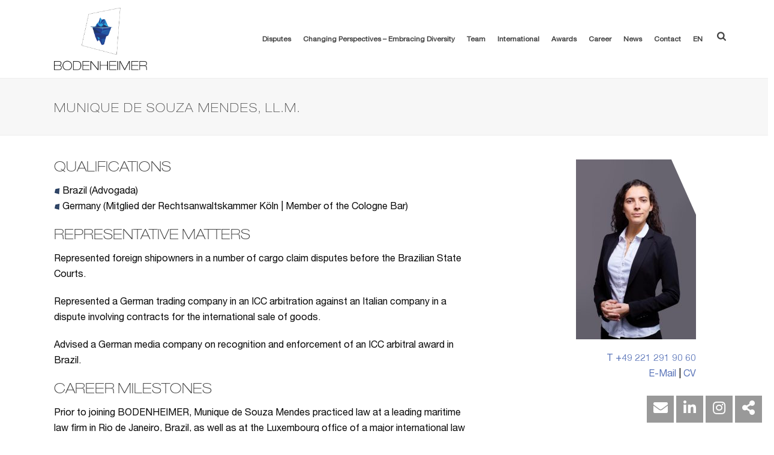

--- FILE ---
content_type: text/html; charset=UTF-8
request_url: https://www.changing-perspectives.legal/mendes/
body_size: 22310
content:
<!DOCTYPE html>
<html lang="en-US" >
<head>
		<meta charset="UTF-8" /><meta name="viewport" content="width=device-width, initial-scale=1.0, minimum-scale=1.0, maximum-scale=1.0, user-scalable=0" /><meta http-equiv="X-UA-Compatible" content="IE=edge,chrome=1" /><meta name="format-detection" content="telephone=no"><script type="text/javascript">var ajaxurl = "https://www.changing-perspectives.legal/wp-admin/admin-ajax.php";</script><meta name='robots' content='index, follow, max-image-preview:large, max-snippet:-1, max-video-preview:-1' />
<link rel="alternate" hreflang="en" href="https://www.changing-perspectives.legal/mendes/" />
<link rel="alternate" hreflang="de" href="https://www.changing-perspectives.legal/mendes/?lang=de" />
<link rel="alternate" hreflang="x-default" href="https://www.changing-perspectives.legal/mendes/" />

		<style id="critical-path-css" type="text/css">
			body,html{width:100%;height:100%;margin:0;padding:0}.page-preloader{top:0;left:0;z-index:999;position:fixed;height:100%;width:100%;text-align:center}.preloader-preview-area{animation-delay:-.2s;top:50%;-ms-transform:translateY(100%);transform:translateY(100%);margin-top:10px;max-height:calc(50% - 20px);opacity:1;width:100%;text-align:center;position:absolute}.preloader-logo{max-width:90%;top:50%;-ms-transform:translateY(-100%);transform:translateY(-100%);margin:-10px auto 0 auto;max-height:calc(50% - 20px);opacity:1;position:relative}.ball-pulse>div{width:15px;height:15px;border-radius:100%;margin:2px;animation-fill-mode:both;display:inline-block;animation:ball-pulse .75s infinite cubic-bezier(.2,.68,.18,1.08)}.ball-pulse>div:nth-child(1){animation-delay:-.36s}.ball-pulse>div:nth-child(2){animation-delay:-.24s}.ball-pulse>div:nth-child(3){animation-delay:-.12s}@keyframes ball-pulse{0%{transform:scale(1);opacity:1}45%{transform:scale(.1);opacity:.7}80%{transform:scale(1);opacity:1}}.ball-clip-rotate-pulse{position:relative;-ms-transform:translateY(-15px) translateX(-10px);transform:translateY(-15px) translateX(-10px);display:inline-block}.ball-clip-rotate-pulse>div{animation-fill-mode:both;position:absolute;top:0;left:0;border-radius:100%}.ball-clip-rotate-pulse>div:first-child{height:36px;width:36px;top:7px;left:-7px;animation:ball-clip-rotate-pulse-scale 1s 0s cubic-bezier(.09,.57,.49,.9) infinite}.ball-clip-rotate-pulse>div:last-child{position:absolute;width:50px;height:50px;left:-16px;top:-2px;background:0 0;border:2px solid;animation:ball-clip-rotate-pulse-rotate 1s 0s cubic-bezier(.09,.57,.49,.9) infinite;animation-duration:1s}@keyframes ball-clip-rotate-pulse-rotate{0%{transform:rotate(0) scale(1)}50%{transform:rotate(180deg) scale(.6)}100%{transform:rotate(360deg) scale(1)}}@keyframes ball-clip-rotate-pulse-scale{30%{transform:scale(.3)}100%{transform:scale(1)}}@keyframes square-spin{25%{transform:perspective(100px) rotateX(180deg) rotateY(0)}50%{transform:perspective(100px) rotateX(180deg) rotateY(180deg)}75%{transform:perspective(100px) rotateX(0) rotateY(180deg)}100%{transform:perspective(100px) rotateX(0) rotateY(0)}}.square-spin{display:inline-block}.square-spin>div{animation-fill-mode:both;width:50px;height:50px;animation:square-spin 3s 0s cubic-bezier(.09,.57,.49,.9) infinite}.cube-transition{position:relative;-ms-transform:translate(-25px,-25px);transform:translate(-25px,-25px);display:inline-block}.cube-transition>div{animation-fill-mode:both;width:15px;height:15px;position:absolute;top:-5px;left:-5px;animation:cube-transition 1.6s 0s infinite ease-in-out}.cube-transition>div:last-child{animation-delay:-.8s}@keyframes cube-transition{25%{transform:translateX(50px) scale(.5) rotate(-90deg)}50%{transform:translate(50px,50px) rotate(-180deg)}75%{transform:translateY(50px) scale(.5) rotate(-270deg)}100%{transform:rotate(-360deg)}}.ball-scale>div{border-radius:100%;margin:2px;animation-fill-mode:both;display:inline-block;height:60px;width:60px;animation:ball-scale 1s 0s ease-in-out infinite}@keyframes ball-scale{0%{transform:scale(0)}100%{transform:scale(1);opacity:0}}.line-scale>div{animation-fill-mode:both;display:inline-block;width:5px;height:50px;border-radius:2px;margin:2px}.line-scale>div:nth-child(1){animation:line-scale 1s -.5s infinite cubic-bezier(.2,.68,.18,1.08)}.line-scale>div:nth-child(2){animation:line-scale 1s -.4s infinite cubic-bezier(.2,.68,.18,1.08)}.line-scale>div:nth-child(3){animation:line-scale 1s -.3s infinite cubic-bezier(.2,.68,.18,1.08)}.line-scale>div:nth-child(4){animation:line-scale 1s -.2s infinite cubic-bezier(.2,.68,.18,1.08)}.line-scale>div:nth-child(5){animation:line-scale 1s -.1s infinite cubic-bezier(.2,.68,.18,1.08)}@keyframes line-scale{0%{transform:scaley(1)}50%{transform:scaley(.4)}100%{transform:scaley(1)}}.ball-scale-multiple{position:relative;-ms-transform:translateY(30px);transform:translateY(30px);display:inline-block}.ball-scale-multiple>div{border-radius:100%;animation-fill-mode:both;margin:2px;position:absolute;left:-30px;top:0;opacity:0;margin:0;width:50px;height:50px;animation:ball-scale-multiple 1s 0s linear infinite}.ball-scale-multiple>div:nth-child(2){animation-delay:-.2s}.ball-scale-multiple>div:nth-child(3){animation-delay:-.2s}@keyframes ball-scale-multiple{0%{transform:scale(0);opacity:0}5%{opacity:1}100%{transform:scale(1);opacity:0}}.ball-pulse-sync{display:inline-block}.ball-pulse-sync>div{width:15px;height:15px;border-radius:100%;margin:2px;animation-fill-mode:both;display:inline-block}.ball-pulse-sync>div:nth-child(1){animation:ball-pulse-sync .6s -.21s infinite ease-in-out}.ball-pulse-sync>div:nth-child(2){animation:ball-pulse-sync .6s -.14s infinite ease-in-out}.ball-pulse-sync>div:nth-child(3){animation:ball-pulse-sync .6s -70ms infinite ease-in-out}@keyframes ball-pulse-sync{33%{transform:translateY(10px)}66%{transform:translateY(-10px)}100%{transform:translateY(0)}}.transparent-circle{display:inline-block;border-top:.5em solid rgba(255,255,255,.2);border-right:.5em solid rgba(255,255,255,.2);border-bottom:.5em solid rgba(255,255,255,.2);border-left:.5em solid #fff;transform:translateZ(0);animation:transparent-circle 1.1s infinite linear;width:50px;height:50px;border-radius:50%}.transparent-circle:after{border-radius:50%;width:10em;height:10em}@keyframes transparent-circle{0%{transform:rotate(0)}100%{transform:rotate(360deg)}}.ball-spin-fade-loader{position:relative;top:-10px;left:-10px;display:inline-block}.ball-spin-fade-loader>div{width:15px;height:15px;border-radius:100%;margin:2px;animation-fill-mode:both;position:absolute;animation:ball-spin-fade-loader 1s infinite linear}.ball-spin-fade-loader>div:nth-child(1){top:25px;left:0;animation-delay:-.84s;-webkit-animation-delay:-.84s}.ball-spin-fade-loader>div:nth-child(2){top:17.05px;left:17.05px;animation-delay:-.72s;-webkit-animation-delay:-.72s}.ball-spin-fade-loader>div:nth-child(3){top:0;left:25px;animation-delay:-.6s;-webkit-animation-delay:-.6s}.ball-spin-fade-loader>div:nth-child(4){top:-17.05px;left:17.05px;animation-delay:-.48s;-webkit-animation-delay:-.48s}.ball-spin-fade-loader>div:nth-child(5){top:-25px;left:0;animation-delay:-.36s;-webkit-animation-delay:-.36s}.ball-spin-fade-loader>div:nth-child(6){top:-17.05px;left:-17.05px;animation-delay:-.24s;-webkit-animation-delay:-.24s}.ball-spin-fade-loader>div:nth-child(7){top:0;left:-25px;animation-delay:-.12s;-webkit-animation-delay:-.12s}.ball-spin-fade-loader>div:nth-child(8){top:17.05px;left:-17.05px;animation-delay:0s;-webkit-animation-delay:0s}@keyframes ball-spin-fade-loader{50%{opacity:.3;transform:scale(.4)}100%{opacity:1;transform:scale(1)}}		</style>

		
	<!-- This site is optimized with the Yoast SEO plugin v26.8 - https://yoast.com/product/yoast-seo-wordpress/ -->
	<title>Munique de Souza Mendes, LL.M. - BODENHEIMER</title>
	<link rel="canonical" href="https://www.changing-perspectives.legal/mendes/" />
	<meta property="og:locale" content="en_US" />
	<meta property="og:type" content="article" />
	<meta property="og:title" content="Munique de Souza Mendes, LL.M. - BODENHEIMER" />
	<meta property="og:url" content="https://www.changing-perspectives.legal/mendes/" />
	<meta property="og:site_name" content="BODENHEIMER" />
	<meta property="article:modified_time" content="2020-09-11T15:14:04+00:00" />
	<meta property="og:image" content="https://www.changing-perspectives.legal/wp-content/uploads/2018/03/bu.jpg" />
	<meta name="twitter:card" content="summary_large_image" />
	<meta name="twitter:label1" content="Est. reading time" />
	<meta name="twitter:data1" content="1 minute" />
	<script type="application/ld+json" class="yoast-schema-graph">{"@context":"https://schema.org","@graph":[{"@type":"WebPage","@id":"https://www.changing-perspectives.legal/mendes/","url":"https://www.changing-perspectives.legal/mendes/","name":"Munique de Souza Mendes, LL.M. - BODENHEIMER","isPartOf":{"@id":"https://www.changing-perspectives.legal/#website"},"primaryImageOfPage":{"@id":"https://www.changing-perspectives.legal/mendes/#primaryimage"},"image":{"@id":"https://www.changing-perspectives.legal/mendes/#primaryimage"},"thumbnailUrl":"https://www.changing-perspectives.legal/wp-content/uploads/2018/03/bu.jpg","datePublished":"2020-09-11T14:45:09+00:00","dateModified":"2020-09-11T15:14:04+00:00","breadcrumb":{"@id":"https://www.changing-perspectives.legal/mendes/#breadcrumb"},"inLanguage":"en-US","potentialAction":[{"@type":"ReadAction","target":["https://www.changing-perspectives.legal/mendes/"]}]},{"@type":"ImageObject","inLanguage":"en-US","@id":"https://www.changing-perspectives.legal/mendes/#primaryimage","url":"https://www.changing-perspectives.legal/wp-content/uploads/2018/03/bu.jpg","contentUrl":"https://www.changing-perspectives.legal/wp-content/uploads/2018/03/bu.jpg","width":10,"height":12},{"@type":"BreadcrumbList","@id":"https://www.changing-perspectives.legal/mendes/#breadcrumb","itemListElement":[{"@type":"ListItem","position":1,"name":"Startseite","item":"https://www.changing-perspectives.legal/"},{"@type":"ListItem","position":2,"name":"Munique de Souza Mendes, LL.M."}]},{"@type":"WebSite","@id":"https://www.changing-perspectives.legal/#website","url":"https://www.changing-perspectives.legal/","name":"BODENHEIMER","description":"changing perspectives","publisher":{"@id":"https://www.changing-perspectives.legal/#organization"},"potentialAction":[{"@type":"SearchAction","target":{"@type":"EntryPoint","urlTemplate":"https://www.changing-perspectives.legal/?s={search_term_string}"},"query-input":{"@type":"PropertyValueSpecification","valueRequired":true,"valueName":"search_term_string"}}],"inLanguage":"en-US"},{"@type":"Organization","@id":"https://www.changing-perspectives.legal/#organization","name":"BODENHEIMER HERZBERG","url":"https://www.changing-perspectives.legal/","logo":{"@type":"ImageObject","inLanguage":"en-US","@id":"https://www.changing-perspectives.legal/#/schema/logo/image/","url":"https://www.changing-perspectives.legal/wp-content/uploads/2019/02/bodenheimer-herzberg-favicon.png","contentUrl":"https://www.changing-perspectives.legal/wp-content/uploads/2019/02/bodenheimer-herzberg-favicon.png","width":32,"height":32,"caption":"BODENHEIMER HERZBERG"},"image":{"@id":"https://www.changing-perspectives.legal/#/schema/logo/image/"}}]}</script>
	<!-- / Yoast SEO plugin. -->


<link rel='dns-prefetch' href='//use.fontawesome.com' />
<link rel="alternate" type="application/rss+xml" title="BODENHEIMER &raquo; Feed" href="https://www.changing-perspectives.legal/feed/" />
<link rel="alternate" type="application/rss+xml" title="BODENHEIMER &raquo; Comments Feed" href="https://www.changing-perspectives.legal/comments/feed/" />

<link rel="shortcut icon" href="/wp-content/uploads/2016/12/bodenheimer-herzberg-favicon.png"  />
<script type="text/javascript">window.abb = {};php = {};window.PHP = {};PHP.ajax = "https://www.changing-perspectives.legal/wp-admin/admin-ajax.php";PHP.wp_p_id = "10081";var mk_header_parallax, mk_banner_parallax, mk_page_parallax, mk_footer_parallax, mk_body_parallax;var mk_images_dir = "https://www.changing-perspectives.legal/wp-content/themes/jupiter/assets/images",mk_theme_js_path = "https://www.changing-perspectives.legal/wp-content/themes/jupiter/assets/js",mk_theme_dir = "https://www.changing-perspectives.legal/wp-content/themes/jupiter",mk_captcha_placeholder = "Enter Captcha",mk_captcha_invalid_txt = "Invalid. Try again.",mk_captcha_correct_txt = "Captcha correct.",mk_responsive_nav_width = 1020,mk_vertical_header_back = "Back",mk_vertical_header_anim = "1",mk_check_rtl = true,mk_grid_width = 1140,mk_ajax_search_option = "fullscreen_search",mk_preloader_bg_color = "#ffffff",mk_accent_color = "#20366c",mk_go_to_top =  "true",mk_smooth_scroll =  "true",mk_show_background_video =  "true",mk_preloader_bar_color = "#20366c",mk_preloader_logo = "";var mk_header_parallax = false,mk_banner_parallax = false,mk_footer_parallax = false,mk_body_parallax = false,mk_no_more_posts = "No More Posts",mk_typekit_id   = "",mk_google_fonts = ["Open Sans:100italic,200italic,300italic,400italic,500italic,600italic,700italic,800italic,900italic,100,200,300,400,500,600,700,800,900"],mk_global_lazyload = true;</script><link rel="alternate" title="oEmbed (JSON)" type="application/json+oembed" href="https://www.changing-perspectives.legal/wp-json/oembed/1.0/embed?url=https%3A%2F%2Fwww.changing-perspectives.legal%2Fmendes%2F" />
<link rel="alternate" title="oEmbed (XML)" type="text/xml+oembed" href="https://www.changing-perspectives.legal/wp-json/oembed/1.0/embed?url=https%3A%2F%2Fwww.changing-perspectives.legal%2Fmendes%2F&#038;format=xml" />
<input type="hidden" id="wk-hidden-script-handles" value="snap.svg, performance-matrix, layerslider-utils, layerslider, layerslider-transitions, contact-form-7, jquery, finalTilesGallery, wpascript, tp-tools, revmin, stickyAnythingLib, stickThis, smoothscroll, core-scripts, components-full, mkhb-render, mkhb-column, wpml-browser-redirect, borlabs-cookie-config, jupiter-donut-shortcodes, wpcf7cf-scripts, bellows, "><style id='wp-img-auto-sizes-contain-inline-css' type='text/css'>
img:is([sizes=auto i],[sizes^="auto," i]){contain-intrinsic-size:3000px 1500px}
/*# sourceURL=wp-img-auto-sizes-contain-inline-css */
</style>
<link rel='stylesheet' id='performance-matrix-css' href='https://www.changing-perspectives.legal/wp-content/themes/evolvet-vc-elements/changing-perspectives.legal/performance-matrix/dist/css/component.css?ver=6.9' type='text/css' media='all' />
<link rel='stylesheet' id='layerslider-css' href='https://www.changing-perspectives.legal/wp-content/plugins/LayerSlider/assets/static/layerslider/css/layerslider.css?ver=7.15.1' type='text/css' media='all' />
<link rel='stylesheet' id='wp-components-css' href='https://www.changing-perspectives.legal/wp-includes/css/dist/components/style.min.css?ver=6.9' type='text/css' media='all' />
<link rel='stylesheet' id='wp-preferences-css' href='https://www.changing-perspectives.legal/wp-includes/css/dist/preferences/style.min.css?ver=6.9' type='text/css' media='all' />
<link rel='stylesheet' id='wp-block-editor-css' href='https://www.changing-perspectives.legal/wp-includes/css/dist/block-editor/style.min.css?ver=6.9' type='text/css' media='all' />
<link rel='stylesheet' id='popup-maker-block-library-style-css' href='https://www.changing-perspectives.legal/wp-content/plugins/popup-maker/dist/packages/block-library-style.css?ver=dbea705cfafe089d65f1' type='text/css' media='all' />
<link rel='stylesheet' id='contact-form-7-css' href='https://www.changing-perspectives.legal/wp-content/plugins/contact-form-7/includes/css/styles.css?ver=6.1.4' type='text/css' media='all' />
<link rel='stylesheet' id='finalTilesGallery_stylesheet-css' href='https://www.changing-perspectives.legal/wp-content/plugins/final-tiles-grid-gallery-lite/scripts/ftg.css?ver=3.6.10' type='text/css' media='all' />
<link rel='stylesheet' id='fontawesome_stylesheet-css' href='https://www.changing-perspectives.legal/wp-content/plugins/final-tiles-grid-gallery-lite/fonts/font-awesome/css/font-awesome.min.css?ver=6.9' type='text/css' media='all' />
<link rel='stylesheet' id='wpa-css-css' href='https://www.changing-perspectives.legal/wp-content/plugins/honeypot/includes/css/wpa.css?ver=2.3.04' type='text/css' media='all' />
<link rel='stylesheet' id='wpml-menu-item-0-css' href='https://www.changing-perspectives.legal/wp-content/plugins/sitepress-multilingual-cms/templates/language-switchers/menu-item/style.min.css?ver=1' type='text/css' media='all' />
<link rel='stylesheet' id='theme-styles-css' href='https://www.changing-perspectives.legal/wp-content/themes/jupiter/assets/stylesheet/min/full-styles.6.12.3.css?ver=1765537393' type='text/css' media='all' />
<style id='theme-styles-inline-css' type='text/css'>

			#wpadminbar {
				-webkit-backface-visibility: hidden;
				backface-visibility: hidden;
				-webkit-perspective: 1000;
				-ms-perspective: 1000;
				perspective: 1000;
				-webkit-transform: translateZ(0px);
				-ms-transform: translateZ(0px);
				transform: translateZ(0px);
			}
			@media screen and (max-width: 600px) {
				#wpadminbar {
					position: fixed !important;
				}
			}
		
body { transform:unset;background-color:#fff; } .hb-custom-header #mk-page-introduce, .mk-header { transform:unset;background-color:#f7f7f7;background-size:cover;-webkit-background-size:cover;-moz-background-size:cover; } .hb-custom-header > div, .mk-header-bg { transform:unset;background-color:#fff; } .mk-classic-nav-bg { transform:unset;background-color:#fff; } .master-holder-bg { transform:unset;background-color:#fff; } #mk-footer { transform:unset;background-color:#3d4045; } #mk-boxed-layout { -webkit-box-shadow:0 0 0px rgba(0, 0, 0, 0); -moz-box-shadow:0 0 0px rgba(0, 0, 0, 0); box-shadow:0 0 0px rgba(0, 0, 0, 0); } .mk-news-tab .mk-tabs-tabs .is-active a, .mk-fancy-title.pattern-style span, .mk-fancy-title.pattern-style.color-gradient span:after, .page-bg-color { background-color:#fff; } .page-title { font-size:20px; color:#4d4d4d; text-transform:uppercase; font-weight:400; letter-spacing:2px; } .page-subtitle { font-size:14px; line-height:100%; color:#a3a3a3; font-size:14px; text-transform:none; } .mk-header { border-bottom:1px solid #ededed; } .header-style-1 .mk-header-padding-wrapper, .header-style-2 .mk-header-padding-wrapper, .header-style-3 .mk-header-padding-wrapper { padding-top:131px; } .mk-process-steps[max-width~="950px"] ul::before { display:none !important; } .mk-process-steps[max-width~="950px"] li { margin-bottom:30px !important; width:100% !important; text-align:center; } .mk-event-countdown-ul[max-width~="750px"] li { width:90%; display:block; margin:0 auto 15px; } body { font-family:Open Sans } @font-face { font-family:'star'; src:url('https://www.changing-perspectives.legal/wp-content/themes/jupiter/assets/stylesheet/fonts/star/font.eot'); src:url('https://www.changing-perspectives.legal/wp-content/themes/jupiter/assets/stylesheet/fonts/star/font.eot?#iefix') format('embedded-opentype'), url('https://www.changing-perspectives.legal/wp-content/themes/jupiter/assets/stylesheet/fonts/star/font.woff') format('woff'), url('https://www.changing-perspectives.legal/wp-content/themes/jupiter/assets/stylesheet/fonts/star/font.ttf') format('truetype'), url('https://www.changing-perspectives.legal/wp-content/themes/jupiter/assets/stylesheet/fonts/star/font.svg#star') format('svg'); font-weight:normal; font-style:normal; } @font-face { font-family:'WooCommerce'; src:url('https://www.changing-perspectives.legal/wp-content/themes/jupiter/assets/stylesheet/fonts/woocommerce/font.eot'); src:url('https://www.changing-perspectives.legal/wp-content/themes/jupiter/assets/stylesheet/fonts/woocommerce/font.eot?#iefix') format('embedded-opentype'), url('https://www.changing-perspectives.legal/wp-content/themes/jupiter/assets/stylesheet/fonts/woocommerce/font.woff') format('woff'), url('https://www.changing-perspectives.legal/wp-content/themes/jupiter/assets/stylesheet/fonts/woocommerce/font.ttf') format('truetype'), url('https://www.changing-perspectives.legal/wp-content/themes/jupiter/assets/stylesheet/fonts/woocommerce/font.svg#WooCommerce') format('svg'); font-weight:normal; font-style:normal; }
/*# sourceURL=theme-styles-inline-css */
</style>
<link rel='stylesheet' id='mkhb-render-css' href='https://www.changing-perspectives.legal/wp-content/themes/jupiter/header-builder/includes/assets/css/mkhb-render.css?ver=6.12.3' type='text/css' media='all' />
<link rel='stylesheet' id='mkhb-row-css' href='https://www.changing-perspectives.legal/wp-content/themes/jupiter/header-builder/includes/assets/css/mkhb-row.css?ver=6.12.3' type='text/css' media='all' />
<link rel='stylesheet' id='mkhb-column-css' href='https://www.changing-perspectives.legal/wp-content/themes/jupiter/header-builder/includes/assets/css/mkhb-column.css?ver=6.12.3' type='text/css' media='all' />
<link rel='stylesheet' id='borlabs-cookie-custom-css' href='https://www.changing-perspectives.legal/wp-content/cache/borlabs-cookie/1/borlabs-cookie-1-en.css?ver=3.3.23-38' type='text/css' media='all' />
<link rel='stylesheet' id='js_composer_front-css' href='https://www.changing-perspectives.legal/wp-content/plugins/js_composer_theme/assets/css/js_composer.min.css?ver=8.7.2.1' type='text/css' media='all' />
<link rel='stylesheet' id='theme-options-css' href='https://www.changing-perspectives.legal/wp-content/uploads/mk_assets/theme-options-production-1767698007_en.css?ver=1767698129' type='text/css' media='all' />
<link rel='stylesheet' id='ms-main-css' href='https://www.changing-perspectives.legal/wp-content/plugins/masterslider/public/assets/css/masterslider.main.css?ver=3.7.0' type='text/css' media='all' />
<link rel='stylesheet' id='ms-custom-css' href='https://www.changing-perspectives.legal/wp-content/uploads/masterslider/custom.css?ver=1.4' type='text/css' media='all' />
<link rel='stylesheet' id='bfa-font-awesome-css' href='https://use.fontawesome.com/releases/v5.15.4/css/all.css?ver=2.0.3' type='text/css' media='all' />
<link rel='stylesheet' id='bfa-font-awesome-v4-shim-css' href='https://use.fontawesome.com/releases/v5.15.4/css/v4-shims.css?ver=2.0.3' type='text/css' media='all' />
<style id='bfa-font-awesome-v4-shim-inline-css' type='text/css'>

			@font-face {
				font-family: 'FontAwesome';
				src: url('https://use.fontawesome.com/releases/v5.15.4/webfonts/fa-brands-400.eot'),
				url('https://use.fontawesome.com/releases/v5.15.4/webfonts/fa-brands-400.eot?#iefix') format('embedded-opentype'),
				url('https://use.fontawesome.com/releases/v5.15.4/webfonts/fa-brands-400.woff2') format('woff2'),
				url('https://use.fontawesome.com/releases/v5.15.4/webfonts/fa-brands-400.woff') format('woff'),
				url('https://use.fontawesome.com/releases/v5.15.4/webfonts/fa-brands-400.ttf') format('truetype'),
				url('https://use.fontawesome.com/releases/v5.15.4/webfonts/fa-brands-400.svg#fontawesome') format('svg');
			}

			@font-face {
				font-family: 'FontAwesome';
				src: url('https://use.fontawesome.com/releases/v5.15.4/webfonts/fa-solid-900.eot'),
				url('https://use.fontawesome.com/releases/v5.15.4/webfonts/fa-solid-900.eot?#iefix') format('embedded-opentype'),
				url('https://use.fontawesome.com/releases/v5.15.4/webfonts/fa-solid-900.woff2') format('woff2'),
				url('https://use.fontawesome.com/releases/v5.15.4/webfonts/fa-solid-900.woff') format('woff'),
				url('https://use.fontawesome.com/releases/v5.15.4/webfonts/fa-solid-900.ttf') format('truetype'),
				url('https://use.fontawesome.com/releases/v5.15.4/webfonts/fa-solid-900.svg#fontawesome') format('svg');
			}

			@font-face {
				font-family: 'FontAwesome';
				src: url('https://use.fontawesome.com/releases/v5.15.4/webfonts/fa-regular-400.eot'),
				url('https://use.fontawesome.com/releases/v5.15.4/webfonts/fa-regular-400.eot?#iefix') format('embedded-opentype'),
				url('https://use.fontawesome.com/releases/v5.15.4/webfonts/fa-regular-400.woff2') format('woff2'),
				url('https://use.fontawesome.com/releases/v5.15.4/webfonts/fa-regular-400.woff') format('woff'),
				url('https://use.fontawesome.com/releases/v5.15.4/webfonts/fa-regular-400.ttf') format('truetype'),
				url('https://use.fontawesome.com/releases/v5.15.4/webfonts/fa-regular-400.svg#fontawesome') format('svg');
				unicode-range: U+F004-F005,U+F007,U+F017,U+F022,U+F024,U+F02E,U+F03E,U+F044,U+F057-F059,U+F06E,U+F070,U+F075,U+F07B-F07C,U+F080,U+F086,U+F089,U+F094,U+F09D,U+F0A0,U+F0A4-F0A7,U+F0C5,U+F0C7-F0C8,U+F0E0,U+F0EB,U+F0F3,U+F0F8,U+F0FE,U+F111,U+F118-F11A,U+F11C,U+F133,U+F144,U+F146,U+F14A,U+F14D-F14E,U+F150-F152,U+F15B-F15C,U+F164-F165,U+F185-F186,U+F191-F192,U+F1AD,U+F1C1-F1C9,U+F1CD,U+F1D8,U+F1E3,U+F1EA,U+F1F6,U+F1F9,U+F20A,U+F247-F249,U+F24D,U+F254-F25B,U+F25D,U+F267,U+F271-F274,U+F279,U+F28B,U+F28D,U+F2B5-F2B6,U+F2B9,U+F2BB,U+F2BD,U+F2C1-F2C2,U+F2D0,U+F2D2,U+F2DC,U+F2ED,U+F328,U+F358-F35B,U+F3A5,U+F3D1,U+F410,U+F4AD;
			}
		
/*# sourceURL=bfa-font-awesome-v4-shim-inline-css */
</style>
<link rel='stylesheet' id='jupiter-donut-shortcodes-css' href='https://www.changing-perspectives.legal/wp-content/plugins/jupiter-donut/assets/css/shortcodes-styles.min.css?ver=1.6.5' type='text/css' media='all' />
<link rel='stylesheet' id='cf7cf-style-css' href='https://www.changing-perspectives.legal/wp-content/plugins/cf7-conditional-fields/style.css?ver=2.6.7' type='text/css' media='all' />
<link rel='stylesheet' id='chld_thm_cfg_parent-css' href='https://www.changing-perspectives.legal/wp-content/themes/jupiter/style.css?ver=6.9' type='text/css' media='all' />
<link rel='stylesheet' id='mk-style-css' href='https://www.changing-perspectives.legal/wp-content/themes/jupiter-child/style.css?ver=6.9' type='text/css' media='all' />
<link rel='stylesheet' id='bellows-css' href='https://www.changing-perspectives.legal/wp-content/plugins/bellows-accordion-menu/assets/css/bellows.min.css?ver=1.4.4' type='text/css' media='all' />
<script type="text/javascript" src="https://www.changing-perspectives.legal/wp-includes/js/jquery/jquery.min.js?ver=3.7.1" id="jquery-core-js"></script>
<script type="text/javascript" src="https://www.changing-perspectives.legal/wp-includes/js/jquery/jquery-migrate.min.js?ver=3.4.1" id="jquery-migrate-js"></script>
<script type="text/javascript" id="layerslider-utils-js-extra">
/* <![CDATA[ */
var LS_Meta = {"v":"7.15.1","fixGSAP":"1"};
//# sourceURL=layerslider-utils-js-extra
/* ]]> */
</script>
<script type="text/javascript" src="https://www.changing-perspectives.legal/wp-content/plugins/LayerSlider/assets/static/layerslider/js/layerslider.utils.js?ver=7.15.1" id="layerslider-utils-js"></script>
<script type="text/javascript" src="https://www.changing-perspectives.legal/wp-content/plugins/LayerSlider/assets/static/layerslider/js/layerslider.kreaturamedia.jquery.js?ver=7.15.1" id="layerslider-js"></script>
<script type="text/javascript" src="https://www.changing-perspectives.legal/wp-content/plugins/LayerSlider/assets/static/layerslider/js/layerslider.transitions.js?ver=7.15.1" id="layerslider-transitions-js"></script>
<script type="text/javascript" src="//www.changing-perspectives.legal/wp-content/plugins/revslider/sr6/assets/js/rbtools.min.js?ver=6.7.40" async id="tp-tools-js"></script>
<script type="text/javascript" src="//www.changing-perspectives.legal/wp-content/plugins/revslider/sr6/assets/js/rs6.min.js?ver=6.7.40" async id="revmin-js"></script>
<script type="text/javascript" src="https://www.changing-perspectives.legal/wp-content/plugins/sticky-menu-or-anything-on-scroll/assets/js/jq-sticky-anything.min.js?ver=2.1.1" id="stickyAnythingLib-js"></script>
<script type="text/javascript" id="wpml-browser-redirect-js-extra">
/* <![CDATA[ */
var wpml_browser_redirect_params = {"pageLanguage":"en","languageUrls":{"en_us":"https://www.changing-perspectives.legal/mendes/","en":"https://www.changing-perspectives.legal/mendes/","us":"https://www.changing-perspectives.legal/mendes/","de_de":"https://www.changing-perspectives.legal/mendes/?lang=de","de":"https://www.changing-perspectives.legal/mendes/?lang=de"},"cookie":{"name":"_icl_visitor_lang_js","domain":"www.changing-perspectives.legal","path":"/","expiration":24}};
//# sourceURL=wpml-browser-redirect-js-extra
/* ]]> */
</script>
<script type="text/javascript" src="https://www.changing-perspectives.legal/wp-content/plugins/sitepress-multilingual-cms/dist/js/browser-redirect/app.js?ver=486900" id="wpml-browser-redirect-js"></script>
<script data-no-optimize="1" data-no-minify="1" data-cfasync="false" type="text/javascript" src="https://www.changing-perspectives.legal/wp-content/cache/borlabs-cookie/1/borlabs-cookie-config-en.json.js?ver=3.3.23-43" id="borlabs-cookie-config-js"></script>
<script></script><meta name="generator" content="Powered by LayerSlider 7.15.1 - Build Heros, Sliders, and Popups. Create Animations and Beautiful, Rich Web Content as Easy as Never Before on WordPress." />
<!-- LayerSlider updates and docs at: https://layerslider.com -->
<link rel="https://api.w.org/" href="https://www.changing-perspectives.legal/wp-json/" /><link rel="alternate" title="JSON" type="application/json" href="https://www.changing-perspectives.legal/wp-json/wp/v2/pages/10081" /><link rel="EditURI" type="application/rsd+xml" title="RSD" href="https://www.changing-perspectives.legal/xmlrpc.php?rsd" />
<link rel='shortlink' href='https://www.changing-perspectives.legal/?p=10081' />
<meta name="generator" content="WPML ver:4.8.6 stt:1,4,3,54;" />
<style id="bellows-custom-generated-css">

/** Bellows Custom Tweaks (General Settings) **/
.bellows {
   margin-top: 0!important;
}

.widget-area .widget_block > p {
   display: none;
}

.widget-area .widget_block::marker {
    font-size: 0;
}

.bellows-menu-item a {
    padding: 0 30px 5px 0!important;
}

.bellows-submenu {
   padding-left: 15px!important;
}

.bellows-current-menu-item > a {
   font-weight: bold;
}

.bellows .bellows-nav .bellows-subtoggle {
   align-items: self-start;
   width: 30px;
}
/* Status: Loaded from Transient */

</style><script>var ms_grabbing_curosr='https://www.changing-perspectives.legal/wp-content/plugins/masterslider/public/assets/css/common/grabbing.cur',ms_grab_curosr='https://www.changing-perspectives.legal/wp-content/plugins/masterslider/public/assets/css/common/grab.cur';</script>
<meta name="generator" content="MasterSlider 3.7.0 - Responsive Touch Image Slider" />
<meta itemprop="author" content="websolutions_kress" /><meta itemprop="datePublished" content="11.09.2020" /><meta itemprop="dateModified" content="11.09.2020" /><meta itemprop="publisher" content="BODENHEIMER" /><script> var isTest = false; </script><style type="text/css">.recentcomments a{display:inline !important;padding:0 !important;margin:0 !important;}</style>
<!-- Dynamic Widgets by QURL loaded - http://www.dynamic-widgets.com //-->
<meta name="generator" content="Powered by WPBakery Page Builder - drag and drop page builder for WordPress."/>
<meta name="generator" content="Powered by Slider Revolution 6.7.40 - responsive, Mobile-Friendly Slider Plugin for WordPress with comfortable drag and drop interface." />
<script>function setREVStartSize(e){
			//window.requestAnimationFrame(function() {
				window.RSIW = window.RSIW===undefined ? window.innerWidth : window.RSIW;
				window.RSIH = window.RSIH===undefined ? window.innerHeight : window.RSIH;
				try {
					var pw = document.getElementById(e.c).parentNode.offsetWidth,
						newh;
					pw = pw===0 || isNaN(pw) || (e.l=="fullwidth" || e.layout=="fullwidth") ? window.RSIW : pw;
					e.tabw = e.tabw===undefined ? 0 : parseInt(e.tabw);
					e.thumbw = e.thumbw===undefined ? 0 : parseInt(e.thumbw);
					e.tabh = e.tabh===undefined ? 0 : parseInt(e.tabh);
					e.thumbh = e.thumbh===undefined ? 0 : parseInt(e.thumbh);
					e.tabhide = e.tabhide===undefined ? 0 : parseInt(e.tabhide);
					e.thumbhide = e.thumbhide===undefined ? 0 : parseInt(e.thumbhide);
					e.mh = e.mh===undefined || e.mh=="" || e.mh==="auto" ? 0 : parseInt(e.mh,0);
					if(e.layout==="fullscreen" || e.l==="fullscreen")
						newh = Math.max(e.mh,window.RSIH);
					else{
						e.gw = Array.isArray(e.gw) ? e.gw : [e.gw];
						for (var i in e.rl) if (e.gw[i]===undefined || e.gw[i]===0) e.gw[i] = e.gw[i-1];
						e.gh = e.el===undefined || e.el==="" || (Array.isArray(e.el) && e.el.length==0)? e.gh : e.el;
						e.gh = Array.isArray(e.gh) ? e.gh : [e.gh];
						for (var i in e.rl) if (e.gh[i]===undefined || e.gh[i]===0) e.gh[i] = e.gh[i-1];
											
						var nl = new Array(e.rl.length),
							ix = 0,
							sl;
						e.tabw = e.tabhide>=pw ? 0 : e.tabw;
						e.thumbw = e.thumbhide>=pw ? 0 : e.thumbw;
						e.tabh = e.tabhide>=pw ? 0 : e.tabh;
						e.thumbh = e.thumbhide>=pw ? 0 : e.thumbh;
						for (var i in e.rl) nl[i] = e.rl[i]<window.RSIW ? 0 : e.rl[i];
						sl = nl[0];
						for (var i in nl) if (sl>nl[i] && nl[i]>0) { sl = nl[i]; ix=i;}
						var m = pw>(e.gw[ix]+e.tabw+e.thumbw) ? 1 : (pw-(e.tabw+e.thumbw)) / (e.gw[ix]);
						newh =  (e.gh[ix] * m) + (e.tabh + e.thumbh);
					}
					var el = document.getElementById(e.c);
					if (el!==null && el) el.style.height = newh+"px";
					el = document.getElementById(e.c+"_wrapper");
					if (el!==null && el) {
						el.style.height = newh+"px";
						el.style.display = "block";
					}
				} catch(e){
					console.log("Failure at Presize of Slider:" + e)
				}
			//});
		  };</script>
<meta name="generator" content="Jupiter Child 5.4.1.1524229968" /><style type="text/css" data-type="vc_shortcodes-custom-css">.vc_custom_1599834944378{margin-bottom: 0px !important;}.vc_custom_1599834888548{margin-bottom: 0px !important;}</style><noscript><style> .wpb_animate_when_almost_visible { opacity: 1; }</style></noscript>	<link rel='stylesheet' id='rs-plugin-settings-css' href='//www.changing-perspectives.legal/wp-content/plugins/revslider/sr6/assets/css/rs6.css?ver=6.7.40' type='text/css' media='all' />
<style id='rs-plugin-settings-inline-css' type='text/css'>
#rs-demo-id {}
/*# sourceURL=rs-plugin-settings-inline-css */
</style>
</head>

<body class="wp-singular page-template-default page page-id-10081 wp-theme-jupiter wp-child-theme-jupiter-child _masterslider _msp_version_3.7.0 wpb-js-composer js-comp-ver-8.7.2.1 vc_responsive" itemscope="itemscope" itemtype="https://schema.org/WebPage"  data-adminbar="">
	
	<!-- Target for scroll anchors to achieve native browser bahaviour + possible enhancements like smooth scrolling -->
	<div id="top-of-page"></div>

		<div id="mk-boxed-layout">

			<div id="mk-theme-container" >

				 
    <header data-height='130'
                data-sticky-height='80'
                data-responsive-height='90'
                data-transparent-skin=''
                data-header-style='1'
                data-sticky-style='fixed'
                data-sticky-offset='header' id="mk-header-1" class="mk-header header-style-1 header-align-left  toolbar-false menu-hover-5 sticky-style-fixed mk-background-stretch boxed-header " role="banner" itemscope="itemscope" itemtype="https://schema.org/WPHeader" >
                    <div class="mk-header-holder">
                                                <div class="mk-header-inner add-header-height">

                    <div class="mk-header-bg "></div>

                    
                                                <div class="mk-grid header-grid">
                    
                            <div class="mk-header-nav-container one-row-style menu-hover-style-5" role="navigation" itemscope="itemscope" itemtype="https://schema.org/SiteNavigationElement" >
                                <nav class="mk-main-navigation js-main-nav"><ul id="menu-header-en" class="main-navigation-ul"><li id="menu-item-1492" class="menu-item menu-item-type-post_type menu-item-object-page menu-item-has-children no-mega-menu"><a class="menu-item-link js-smooth-scroll"  href="https://www.changing-perspectives.legal/disputes/">Disputes</a>
<ul style="" class="sub-menu ">
	<li id="menu-item-1595" class="menu-item menu-item-type-custom menu-item-object-custom menu-item-has-children"><a class="menu-item-link js-smooth-scroll"  href="#">DISPUTE RESOLUTION METHODS</a><i class="menu-sub-level-arrow"><svg  class="mk-svg-icon" data-name="mk-icon-angle-right" data-cacheid="icon-69826bcf8548c" style=" height:16px; width: 5.71428571429px; "  xmlns="http://www.w3.org/2000/svg" viewBox="0 0 640 1792"><path d="M595 960q0 13-10 23l-466 466q-10 10-23 10t-23-10l-50-50q-10-10-10-23t10-23l393-393-393-393q-10-10-10-23t10-23l50-50q10-10 23-10t23 10l466 466q10 10 10 23z"/></svg></i>
	<ul style="" class="sub-menu ">
		<li id="menu-item-4877" class="menu-item menu-item-type-post_type menu-item-object-page"><a class="menu-item-link js-smooth-scroll"  href="https://www.changing-perspectives.legal/litigation/">Litigation</a></li>
		<li id="menu-item-1651" class="menu-item menu-item-type-post_type menu-item-object-page"><a class="menu-item-link js-smooth-scroll"  href="https://www.changing-perspectives.legal/arbitration/">Arbitration</a></li>
		<li id="menu-item-1496" class="menu-item menu-item-type-post_type menu-item-object-page"><a class="menu-item-link js-smooth-scroll"  href="https://www.changing-perspectives.legal/interim-relief/">Interim relief</a></li>
		<li id="menu-item-1497" class="menu-item menu-item-type-post_type menu-item-object-page"><a class="menu-item-link js-smooth-scroll"  href="https://www.changing-perspectives.legal/preservation-of-evidence/">Preservation of Evidence</a></li>
		<li id="menu-item-1498" class="menu-item menu-item-type-post_type menu-item-object-page"><a class="menu-item-link js-smooth-scroll"  href="https://www.changing-perspectives.legal/enforcement/">Enforcement</a></li>
		<li id="menu-item-1499" class="menu-item menu-item-type-post_type menu-item-object-page"><a class="menu-item-link js-smooth-scroll"  href="https://www.changing-perspectives.legal/mediation/">Mediation</a></li>
		<li id="menu-item-1650" class="menu-item menu-item-type-post_type menu-item-object-page"><a class="menu-item-link js-smooth-scroll"  href="https://www.changing-perspectives.legal/conciliation/">Conciliation</a></li>
		<li id="menu-item-1502" class="menu-item menu-item-type-post_type menu-item-object-page"><a class="menu-item-link js-smooth-scroll"  href="https://www.changing-perspectives.legal/dispute-boards/">Dispute Boards</a></li>
		<li id="menu-item-1503" class="menu-item menu-item-type-post_type menu-item-object-page"><a class="menu-item-link js-smooth-scroll"  href="https://www.changing-perspectives.legal/strategic-conflict-management/">Strategic Conflict Management</a></li>
		<li id="menu-item-1528" class="menu-item menu-item-type-post_type menu-item-object-page"><a class="menu-item-link js-smooth-scroll"  href="https://www.changing-perspectives.legal/strategic-negotiation/">Negotiation Strategies</a></li>
		<li id="menu-item-1504" class="menu-item menu-item-type-post_type menu-item-object-page"><a class="menu-item-link js-smooth-scroll"  href="https://www.changing-perspectives.legal/early-neutral-case-evaluation/">Early Case Evaluation</a></li>
		<li id="menu-item-4875" class="menu-item menu-item-type-post_type menu-item-object-page"><a class="menu-item-link js-smooth-scroll"  href="https://www.changing-perspectives.legal/adjudication/">Adjudication</a></li>
	</ul>
</li>
	<li id="menu-item-1531" class="menu-item menu-item-type-custom menu-item-object-custom menu-item-has-children"><a class="menu-item-link js-smooth-scroll"  href="#">Practice Areas</a><i class="menu-sub-level-arrow"><svg  class="mk-svg-icon" data-name="mk-icon-angle-right" data-cacheid="icon-69826bcf857ca" style=" height:16px; width: 5.71428571429px; "  xmlns="http://www.w3.org/2000/svg" viewBox="0 0 640 1792"><path d="M595 960q0 13-10 23l-466 466q-10 10-23 10t-23-10l-50-50q-10-10-10-23t10-23l393-393-393-393q-10-10-10-23t10-23l50-50q10-10 23-10t23 10l466 466q10 10 10 23z"/></svg></i>
	<ul style="" class="sub-menu ">
		<li id="menu-item-3986" class="menu-item menu-item-type-post_type menu-item-object-page"><a class="menu-item-link js-smooth-scroll"  href="https://www.changing-perspectives.legal/commercial/">Commercial</a></li>
		<li id="menu-item-3995" class="menu-item menu-item-type-post_type menu-item-object-page"><a class="menu-item-link js-smooth-scroll"  href="https://www.changing-perspectives.legal/investment/">Investment</a></li>
		<li id="menu-item-3988" class="menu-item menu-item-type-post_type menu-item-object-page"><a class="menu-item-link js-smooth-scroll"  href="https://www.changing-perspectives.legal/construction/">Construction</a></li>
		<li id="menu-item-3989" class="menu-item menu-item-type-post_type menu-item-object-page"><a class="menu-item-link js-smooth-scroll"  href="https://www.changing-perspectives.legal/corporate/">Corporate</a></li>
		<li id="menu-item-3990" class="menu-item menu-item-type-post_type menu-item-object-page"><a class="menu-item-link js-smooth-scroll"  href="https://www.changing-perspectives.legal/ipit/">IP/IT</a></li>
		<li id="menu-item-3991" class="menu-item menu-item-type-post_type menu-item-object-page"><a class="menu-item-link js-smooth-scroll"  href="https://www.changing-perspectives.legal/sports/">Sports</a></li>
	</ul>
</li>
	<li id="menu-item-5227" class="menu-item menu-item-type-custom menu-item-object-custom menu-item-has-children"><a class="menu-item-link js-smooth-scroll"  href="#">Services&#8230;</a><i class="menu-sub-level-arrow"><svg  class="mk-svg-icon" data-name="mk-icon-angle-right" data-cacheid="icon-69826bcf859b0" style=" height:16px; width: 5.71428571429px; "  xmlns="http://www.w3.org/2000/svg" viewBox="0 0 640 1792"><path d="M595 960q0 13-10 23l-466 466q-10 10-23 10t-23-10l-50-50q-10-10-10-23t10-23l393-393-393-393q-10-10-10-23t10-23l50-50q10-10 23-10t23 10l466 466q10 10 10 23z"/></svg></i>
	<ul style="" class="sub-menu ">
		<li id="menu-item-5239" class="menu-item menu-item-type-post_type menu-item-object-page"><a class="menu-item-link js-smooth-scroll"  href="https://www.changing-perspectives.legal/advising-and-representing-businesses/">&#8230; For Businesses</a></li>
		<li id="menu-item-5238" class="menu-item menu-item-type-post_type menu-item-object-page"><a class="menu-item-link js-smooth-scroll"  href="https://www.changing-perspectives.legal/advising-and-representing-private-clients/">&#8230; For Private Clients</a></li>
		<li id="menu-item-5237" class="menu-item menu-item-type-post_type menu-item-object-page"><a class="menu-item-link js-smooth-scroll"  href="https://www.changing-perspectives.legal/advising-and-representing-state-entities/">&#8230; For State Entities</a></li>
		<li id="menu-item-5236" class="menu-item menu-item-type-post_type menu-item-object-page"><a class="menu-item-link js-smooth-scroll"  href="https://www.changing-perspectives.legal/advising-and-representing-ingos/">&#8230; For (I)NGOs</a></li>
		<li id="menu-item-5235" class="menu-item menu-item-type-post_type menu-item-object-page"><a class="menu-item-link js-smooth-scroll"  href="https://www.changing-perspectives.legal/serving-as-correspondent-counsel/">Correspondent Counsel</a></li>
		<li id="menu-item-5234" class="menu-item menu-item-type-post_type menu-item-object-page"><a class="menu-item-link js-smooth-scroll"  href="https://www.changing-perspectives.legal/serving-as-legal-experts/">Legal Experts</a></li>
		<li id="menu-item-5233" class="menu-item menu-item-type-post_type menu-item-object-page"><a class="menu-item-link js-smooth-scroll"  href="https://www.changing-perspectives.legal/acting-as-arbitrator/">Arbitrator Cases</a></li>
		<li id="menu-item-5232" class="menu-item menu-item-type-post_type menu-item-object-page"><a class="menu-item-link js-smooth-scroll"  href="https://www.changing-perspectives.legal/acting-as-mediator-and-conciliator/">Mediator/Conciliator Cases</a></li>
		<li id="menu-item-5228" class="menu-item menu-item-type-post_type menu-item-object-page"><a class="menu-item-link js-smooth-scroll"  href="https://www.changing-perspectives.legal/welcome-to-germany/">Welcome to Germany</a></li>
		<li id="menu-item-5231" class="menu-item menu-item-type-post_type menu-item-object-page"><a class="menu-item-link js-smooth-scroll"  href="https://www.changing-perspectives.legal/anglo-saxon-desk/">Common Law Desk (UK/US&#8230;)</a></li>
		<li id="menu-item-5230" class="menu-item menu-item-type-post_type menu-item-object-page"><a class="menu-item-link js-smooth-scroll"  href="https://www.changing-perspectives.legal/francophone-desk/">Francophone Desk</a></li>
		<li id="menu-item-5229" class="menu-item menu-item-type-post_type menu-item-object-page"><a class="menu-item-link js-smooth-scroll"  href="https://www.changing-perspectives.legal/turkish-desk/">Turkish Desk</a></li>
	</ul>
</li>
</ul>
</li>
<li id="menu-item-1858" class="menu-item menu-item-type-post_type menu-item-object-page no-mega-menu"><a class="menu-item-link js-smooth-scroll"  href="https://www.changing-perspectives.legal/changing-perspectives/">Changing Perspectives – Embracing Diversity</a></li>
<li id="menu-item-11380" class="sub-menu-columns menu-item menu-item-type-custom menu-item-object-custom menu-item-has-children no-mega-menu"><a class="menu-item-link js-smooth-scroll"  href="/bohe">Team</a>
<ul style="" class="sub-menu ">
	<li id="menu-item-10398" class="menu-item menu-item-type-post_type menu-item-object-page"><a class="menu-item-link js-smooth-scroll"  href="https://www.changing-perspectives.legal/siefarth/">Dr. Christof Siefarth, LL.M.</a></li>
	<li id="menu-item-2839" class="menu-item menu-item-type-post_type menu-item-object-page"><a class="menu-item-link js-smooth-scroll"  href="https://www.changing-perspectives.legal/bodenheimer/">Dr. Rouven F. Bodenheimer, M.A. FCIArb C.Arb</a></li>
	<li id="menu-item-2819" class="menu-item menu-item-type-post_type menu-item-object-page"><a class="menu-item-link js-smooth-scroll"  href="https://www.changing-perspectives.legal/herzberg/">Axel Benjamin Herzberg, LL.M.</a></li>
	<li id="menu-item-10399" class="menu-item menu-item-type-post_type menu-item-object-page"><a class="menu-item-link js-smooth-scroll"  href="https://www.changing-perspectives.legal/feiler/">Dr. Sebastian Feiler</a></li>
	<li id="menu-item-9556" class="menu-item menu-item-type-post_type menu-item-object-page"><a class="menu-item-link js-smooth-scroll"  href="https://www.changing-perspectives.legal/gehle/">Björn Gehle</a></li>
	<li id="menu-item-2822" class="menu-item menu-item-type-post_type menu-item-object-page"><a class="menu-item-link js-smooth-scroll"  href="https://www.changing-perspectives.legal/walbeck/">Kathrin Walbeck, LL.M.</a></li>
	<li id="menu-item-2825" class="menu-item menu-item-type-post_type menu-item-object-page"><a class="menu-item-link js-smooth-scroll"  href="https://www.changing-perspectives.legal/bakircioglu/">Müge Bakırcıoğlu (Erdoğmuş), LL.M.</a></li>
	<li id="menu-item-2824" class="menu-item menu-item-type-post_type menu-item-object-page"><a class="menu-item-link js-smooth-scroll"  href="https://www.changing-perspectives.legal/gaul/">Michael Gaul, LL.M.</a></li>
	<li id="menu-item-4605" class="menu-item menu-item-type-post_type menu-item-object-page"><a class="menu-item-link js-smooth-scroll"  href="https://www.changing-perspectives.legal/strecker/">Tobias A. Strecker</a></li>
	<li id="menu-item-7673" class="menu-item menu-item-type-post_type menu-item-object-page"><a class="menu-item-link js-smooth-scroll"  href="https://www.changing-perspectives.legal/uhle/">Katrin Bühring-Uhle, LL.M.</a></li>
	<li id="menu-item-9805" class="menu-item menu-item-type-post_type menu-item-object-page"><a class="menu-item-link js-smooth-scroll"  href="https://www.changing-perspectives.legal/eller/">Dr. Klaas Hendrik Eller, LL.M. Maître en droit (Paris 1)</a></li>
	<li id="menu-item-11681" class="menu-item menu-item-type-post_type menu-item-object-page"><a class="menu-item-link js-smooth-scroll"  href="https://www.changing-perspectives.legal/schaefer/">Erik G. Schäfer</a></li>
	<li id="menu-item-11574" class="menu-item menu-item-type-post_type menu-item-object-page"><a class="menu-item-link js-smooth-scroll"  href="https://www.changing-perspectives.legal/wette/">Marlene Wette, LL.M.</a></li>
	<li id="menu-item-11573" class="menu-item menu-item-type-post_type menu-item-object-page"><a class="menu-item-link js-smooth-scroll"  href="https://www.changing-perspectives.legal/nagelmueller/">Dr. Mauritius F. Nagelmüller, LL.M.</a></li>
	<li id="menu-item-11572" class="menu-item menu-item-type-post_type menu-item-object-page"><a class="menu-item-link js-smooth-scroll"  href="https://www.changing-perspectives.legal/costa/">João Vitor Costa, LL.M.</a></li>
	<li id="menu-item-11750" class="menu-item menu-item-type-post_type menu-item-object-page"><a class="menu-item-link js-smooth-scroll"  href="https://www.changing-perspectives.legal/schroeter/">Philippa K. Schröter, LL.M.</a></li>
	<li id="menu-item-2821" class="menu-item menu-item-type-post_type menu-item-object-page"><a class="menu-item-link js-smooth-scroll"  href="https://www.changing-perspectives.legal/klein/">Prof. Dr. Nicolas Klein, LL.M.</a></li>
	<li id="menu-item-10401" class="menu-item menu-item-type-post_type menu-item-object-page"><a class="menu-item-link js-smooth-scroll"  href="https://www.changing-perspectives.legal/schloemer/">Moritz A. Schlömer</a></li>
</ul>
</li>
<li id="menu-item-1861" class="menu-item menu-item-type-post_type menu-item-object-page no-mega-menu"><a class="menu-item-link js-smooth-scroll"  href="https://www.changing-perspectives.legal/international/">International</a></li>
<li id="menu-item-2875" class="menu-item menu-item-type-post_type menu-item-object-page no-mega-menu"><a class="menu-item-link js-smooth-scroll"  href="https://www.changing-perspectives.legal/awards-2/">Awards</a></li>
<li id="menu-item-4987" class="menu-item menu-item-type-post_type menu-item-object-page menu-item-has-children no-mega-menu"><a class="menu-item-link js-smooth-scroll"  href="https://www.changing-perspectives.legal/career/">Career</a>
<ul style="" class="sub-menu ">
	<li id="menu-item-4980" class="menu-item menu-item-type-post_type menu-item-object-page"><a class="menu-item-link js-smooth-scroll"  href="https://www.changing-perspectives.legal/career/current-openings/">Current Openings</a></li>
	<li id="menu-item-4981" class="menu-item menu-item-type-post_type menu-item-object-page"><a class="menu-item-link js-smooth-scroll"  href="https://www.changing-perspectives.legal/career/apply-online/">Apply Online</a></li>
	<li id="menu-item-4982" class="menu-item menu-item-type-post_type menu-item-object-page"><a class="menu-item-link js-smooth-scroll"  href="https://www.changing-perspectives.legal/arbitration/careers-in-international-arbitration/">Careers in International Arbitration</a></li>
</ul>
</li>
<li id="menu-item-7314" class="menu-item menu-item-type-post_type menu-item-object-page menu-item-has-children no-mega-menu"><a class="menu-item-link js-smooth-scroll"  href="https://www.changing-perspectives.legal/news/">News</a>
<ul style="" class="sub-menu ">
	<li id="menu-item-4380" class="menu-item menu-item-type-post_type menu-item-object-page"><a class="menu-item-link js-smooth-scroll"  href="https://www.changing-perspectives.legal/news/breaking-news/">Breaking News</a></li>
	<li id="menu-item-4379" class="menu-item menu-item-type-post_type menu-item-object-page"><a class="menu-item-link js-smooth-scroll"  href="https://www.changing-perspectives.legal/news/background-and-context/">Background &#038; Context</a></li>
</ul>
</li>
<li id="menu-item-1519" class="menu-item menu-item-type-post_type menu-item-object-page menu-item-has-children no-mega-menu"><a class="menu-item-link js-smooth-scroll"  href="https://www.changing-perspectives.legal/contact/">Contact</a>
<ul style="" class="sub-menu ">
	<li id="menu-item-1520" class="menu-item menu-item-type-post_type menu-item-object-page"><a class="menu-item-link js-smooth-scroll"  href="https://www.changing-perspectives.legal/berlin/">Berlin</a></li>
	<li id="menu-item-1521" class="menu-item menu-item-type-post_type menu-item-object-page"><a class="menu-item-link js-smooth-scroll"  href="https://www.changing-perspectives.legal/cologne/">Cologne</a></li>
</ul>
</li>
<li id="menu-item-wpml-ls-5-en" class="menu-item wpml-ls-slot-5 wpml-ls-item wpml-ls-item-en wpml-ls-current-language wpml-ls-menu-item wpml-ls-first-item menu-item-type-wpml_ls_menu_item menu-item-object-wpml_ls_menu_item menu-item-has-children no-mega-menu"><a class="menu-item-link js-smooth-scroll"  href="https://www.changing-perspectives.legal/mendes/"><span class="wpml-ls-native" lang="en">EN</span></a>
<ul style="" class="sub-menu ">
	<li id="menu-item-wpml-ls-5-de" class="menu-item wpml-ls-slot-5 wpml-ls-item wpml-ls-item-de wpml-ls-menu-item menu-item-type-wpml_ls_menu_item menu-item-object-wpml_ls_menu_item"><a class="menu-item-link js-smooth-scroll"  title="Switch to DE" href="https://www.changing-perspectives.legal/mendes/?lang=de"><span class="wpml-ls-native" lang="de">DE</span></a></li>
	<li id="menu-item-wpml-ls-5-fr" class="menu-item wpml-ls-slot-5 wpml-ls-item wpml-ls-item-fr wpml-ls-menu-item menu-item-type-wpml_ls_menu_item menu-item-object-wpml_ls_menu_item"><a class="menu-item-link js-smooth-scroll"  title="Switch to FR" href="https://www.changing-perspectives.legal/?lang=fr"><span class="wpml-ls-native" lang="fr">FR</span></a></li>
	<li id="menu-item-wpml-ls-5-tr" class="menu-item wpml-ls-slot-5 wpml-ls-item wpml-ls-item-tr wpml-ls-menu-item wpml-ls-last-item menu-item-type-wpml_ls_menu_item menu-item-object-wpml_ls_menu_item"><a class="menu-item-link js-smooth-scroll"  title="Switch to TR" href="https://www.changing-perspectives.legal/?lang=tr"><span class="wpml-ls-native" lang="tr">TR</span></a></li>
</ul>
</li>
</ul></nav>
	<div class="main-nav-side-search">
		<a class="mk-search-trigger add-header-height mk-fullscreen-trigger" href="#"><i class="mk-svg-icon-wrapper"><svg  class="mk-svg-icon" data-name="mk-icon-search" data-cacheid="icon-69826bcf863e6" style=" height:16px; width: 14.8571428571px; "  xmlns="http://www.w3.org/2000/svg" viewBox="0 0 1664 1792"><path d="M1152 832q0-185-131.5-316.5t-316.5-131.5-316.5 131.5-131.5 316.5 131.5 316.5 316.5 131.5 316.5-131.5 131.5-316.5zm512 832q0 52-38 90t-90 38q-54 0-90-38l-343-342q-179 124-399 124-143 0-273.5-55.5t-225-150-150-225-55.5-273.5 55.5-273.5 150-225 225-150 273.5-55.5 273.5 55.5 225 150 150 225 55.5 273.5q0 220-124 399l343 343q37 37 37 90z"/></svg></i></a>
	</div>

                            </div>
                            
<div class="mk-nav-responsive-link">
    <div class="mk-css-icon-menu">
        <div class="mk-css-icon-menu-line-1"></div>
        <div class="mk-css-icon-menu-line-2"></div>
        <div class="mk-css-icon-menu-line-3"></div>
    </div>
</div>	<div class=" header-logo fit-logo-img add-header-height  logo-has-sticky">
		<a href="https://www.changing-perspectives.legal/" title="BODENHEIMER">

			<img class="mk-desktop-logo dark-logo "
				title="changing perspectives"
				alt="changing perspectives"
				src="https://www.changing-perspectives.legal/wp-content/uploads/2021/01/logo-bodenheimer-neu.jpg" />

							<img class="mk-desktop-logo light-logo "
					title="changing perspectives"
					alt="changing perspectives"
					src="https://www.changing-perspectives.legal/wp-content/uploads/2021/01/logo-bodenheimer-neu.jpg" />
			
			
							<img class="mk-sticky-logo "
					title="changing perspectives"
					alt="changing perspectives"
					src="https://www.changing-perspectives.legal/wp-content/uploads/2021/01/logo-bodenheimer-neu.jpg" />
					</a>
	</div>

                                            </div>
                    
                    <div class="mk-header-right">
                                            </div>

                </div>
                
<div class="mk-responsive-wrap">

	<nav class="menu-header-en-container"><ul id="menu-header-en-1" class="mk-responsive-nav"><li id="responsive-menu-item-1492" class="menu-item menu-item-type-post_type menu-item-object-page menu-item-has-children"><a class="menu-item-link js-smooth-scroll"  href="https://www.changing-perspectives.legal/disputes/">Disputes</a><span class="mk-nav-arrow mk-nav-sub-closed"><svg  class="mk-svg-icon" data-name="mk-moon-arrow-down" data-cacheid="icon-69826bcf8c373" style=" height:16px; width: 16px; "  xmlns="http://www.w3.org/2000/svg" viewBox="0 0 512 512"><path d="M512 192l-96-96-160 160-160-160-96 96 256 255.999z"/></svg></span>
<ul class="sub-menu ">
	<li id="responsive-menu-item-1595" class="menu-item menu-item-type-custom menu-item-object-custom menu-item-has-children"><a class="menu-item-link js-smooth-scroll"  href="#">DISPUTE RESOLUTION METHODS</a><span class="mk-nav-arrow mk-nav-sub-closed"><svg  class="mk-svg-icon" data-name="mk-moon-arrow-down" data-cacheid="icon-69826bcf8c4e5" style=" height:16px; width: 16px; "  xmlns="http://www.w3.org/2000/svg" viewBox="0 0 512 512"><path d="M512 192l-96-96-160 160-160-160-96 96 256 255.999z"/></svg></span>
	<ul class="sub-menu ">
		<li id="responsive-menu-item-4877" class="menu-item menu-item-type-post_type menu-item-object-page"><a class="menu-item-link js-smooth-scroll"  href="https://www.changing-perspectives.legal/litigation/">Litigation</a></li>
		<li id="responsive-menu-item-1651" class="menu-item menu-item-type-post_type menu-item-object-page"><a class="menu-item-link js-smooth-scroll"  href="https://www.changing-perspectives.legal/arbitration/">Arbitration</a></li>
		<li id="responsive-menu-item-1496" class="menu-item menu-item-type-post_type menu-item-object-page"><a class="menu-item-link js-smooth-scroll"  href="https://www.changing-perspectives.legal/interim-relief/">Interim relief</a></li>
		<li id="responsive-menu-item-1497" class="menu-item menu-item-type-post_type menu-item-object-page"><a class="menu-item-link js-smooth-scroll"  href="https://www.changing-perspectives.legal/preservation-of-evidence/">Preservation of Evidence</a></li>
		<li id="responsive-menu-item-1498" class="menu-item menu-item-type-post_type menu-item-object-page"><a class="menu-item-link js-smooth-scroll"  href="https://www.changing-perspectives.legal/enforcement/">Enforcement</a></li>
		<li id="responsive-menu-item-1499" class="menu-item menu-item-type-post_type menu-item-object-page"><a class="menu-item-link js-smooth-scroll"  href="https://www.changing-perspectives.legal/mediation/">Mediation</a></li>
		<li id="responsive-menu-item-1650" class="menu-item menu-item-type-post_type menu-item-object-page"><a class="menu-item-link js-smooth-scroll"  href="https://www.changing-perspectives.legal/conciliation/">Conciliation</a></li>
		<li id="responsive-menu-item-1502" class="menu-item menu-item-type-post_type menu-item-object-page"><a class="menu-item-link js-smooth-scroll"  href="https://www.changing-perspectives.legal/dispute-boards/">Dispute Boards</a></li>
		<li id="responsive-menu-item-1503" class="menu-item menu-item-type-post_type menu-item-object-page"><a class="menu-item-link js-smooth-scroll"  href="https://www.changing-perspectives.legal/strategic-conflict-management/">Strategic Conflict Management</a></li>
		<li id="responsive-menu-item-1528" class="menu-item menu-item-type-post_type menu-item-object-page"><a class="menu-item-link js-smooth-scroll"  href="https://www.changing-perspectives.legal/strategic-negotiation/">Negotiation Strategies</a></li>
		<li id="responsive-menu-item-1504" class="menu-item menu-item-type-post_type menu-item-object-page"><a class="menu-item-link js-smooth-scroll"  href="https://www.changing-perspectives.legal/early-neutral-case-evaluation/">Early Case Evaluation</a></li>
		<li id="responsive-menu-item-4875" class="menu-item menu-item-type-post_type menu-item-object-page"><a class="menu-item-link js-smooth-scroll"  href="https://www.changing-perspectives.legal/adjudication/">Adjudication</a></li>
	</ul>
</li>
	<li id="responsive-menu-item-1531" class="menu-item menu-item-type-custom menu-item-object-custom menu-item-has-children"><a class="menu-item-link js-smooth-scroll"  href="#">Practice Areas</a><span class="mk-nav-arrow mk-nav-sub-closed"><svg  class="mk-svg-icon" data-name="mk-moon-arrow-down" data-cacheid="icon-69826bcf8c99e" style=" height:16px; width: 16px; "  xmlns="http://www.w3.org/2000/svg" viewBox="0 0 512 512"><path d="M512 192l-96-96-160 160-160-160-96 96 256 255.999z"/></svg></span>
	<ul class="sub-menu ">
		<li id="responsive-menu-item-3986" class="menu-item menu-item-type-post_type menu-item-object-page"><a class="menu-item-link js-smooth-scroll"  href="https://www.changing-perspectives.legal/commercial/">Commercial</a></li>
		<li id="responsive-menu-item-3995" class="menu-item menu-item-type-post_type menu-item-object-page"><a class="menu-item-link js-smooth-scroll"  href="https://www.changing-perspectives.legal/investment/">Investment</a></li>
		<li id="responsive-menu-item-3988" class="menu-item menu-item-type-post_type menu-item-object-page"><a class="menu-item-link js-smooth-scroll"  href="https://www.changing-perspectives.legal/construction/">Construction</a></li>
		<li id="responsive-menu-item-3989" class="menu-item menu-item-type-post_type menu-item-object-page"><a class="menu-item-link js-smooth-scroll"  href="https://www.changing-perspectives.legal/corporate/">Corporate</a></li>
		<li id="responsive-menu-item-3990" class="menu-item menu-item-type-post_type menu-item-object-page"><a class="menu-item-link js-smooth-scroll"  href="https://www.changing-perspectives.legal/ipit/">IP/IT</a></li>
		<li id="responsive-menu-item-3991" class="menu-item menu-item-type-post_type menu-item-object-page"><a class="menu-item-link js-smooth-scroll"  href="https://www.changing-perspectives.legal/sports/">Sports</a></li>
	</ul>
</li>
	<li id="responsive-menu-item-5227" class="menu-item menu-item-type-custom menu-item-object-custom menu-item-has-children"><a class="menu-item-link js-smooth-scroll"  href="#">Services&#8230;</a><span class="mk-nav-arrow mk-nav-sub-closed"><svg  class="mk-svg-icon" data-name="mk-moon-arrow-down" data-cacheid="icon-69826bcf8ccbd" style=" height:16px; width: 16px; "  xmlns="http://www.w3.org/2000/svg" viewBox="0 0 512 512"><path d="M512 192l-96-96-160 160-160-160-96 96 256 255.999z"/></svg></span>
	<ul class="sub-menu ">
		<li id="responsive-menu-item-5239" class="menu-item menu-item-type-post_type menu-item-object-page"><a class="menu-item-link js-smooth-scroll"  href="https://www.changing-perspectives.legal/advising-and-representing-businesses/">&#8230; For Businesses</a></li>
		<li id="responsive-menu-item-5238" class="menu-item menu-item-type-post_type menu-item-object-page"><a class="menu-item-link js-smooth-scroll"  href="https://www.changing-perspectives.legal/advising-and-representing-private-clients/">&#8230; For Private Clients</a></li>
		<li id="responsive-menu-item-5237" class="menu-item menu-item-type-post_type menu-item-object-page"><a class="menu-item-link js-smooth-scroll"  href="https://www.changing-perspectives.legal/advising-and-representing-state-entities/">&#8230; For State Entities</a></li>
		<li id="responsive-menu-item-5236" class="menu-item menu-item-type-post_type menu-item-object-page"><a class="menu-item-link js-smooth-scroll"  href="https://www.changing-perspectives.legal/advising-and-representing-ingos/">&#8230; For (I)NGOs</a></li>
		<li id="responsive-menu-item-5235" class="menu-item menu-item-type-post_type menu-item-object-page"><a class="menu-item-link js-smooth-scroll"  href="https://www.changing-perspectives.legal/serving-as-correspondent-counsel/">Correspondent Counsel</a></li>
		<li id="responsive-menu-item-5234" class="menu-item menu-item-type-post_type menu-item-object-page"><a class="menu-item-link js-smooth-scroll"  href="https://www.changing-perspectives.legal/serving-as-legal-experts/">Legal Experts</a></li>
		<li id="responsive-menu-item-5233" class="menu-item menu-item-type-post_type menu-item-object-page"><a class="menu-item-link js-smooth-scroll"  href="https://www.changing-perspectives.legal/acting-as-arbitrator/">Arbitrator Cases</a></li>
		<li id="responsive-menu-item-5232" class="menu-item menu-item-type-post_type menu-item-object-page"><a class="menu-item-link js-smooth-scroll"  href="https://www.changing-perspectives.legal/acting-as-mediator-and-conciliator/">Mediator/Conciliator Cases</a></li>
		<li id="responsive-menu-item-5228" class="menu-item menu-item-type-post_type menu-item-object-page"><a class="menu-item-link js-smooth-scroll"  href="https://www.changing-perspectives.legal/welcome-to-germany/">Welcome to Germany</a></li>
		<li id="responsive-menu-item-5231" class="menu-item menu-item-type-post_type menu-item-object-page"><a class="menu-item-link js-smooth-scroll"  href="https://www.changing-perspectives.legal/anglo-saxon-desk/">Common Law Desk (UK/US&#8230;)</a></li>
		<li id="responsive-menu-item-5230" class="menu-item menu-item-type-post_type menu-item-object-page"><a class="menu-item-link js-smooth-scroll"  href="https://www.changing-perspectives.legal/francophone-desk/">Francophone Desk</a></li>
		<li id="responsive-menu-item-5229" class="menu-item menu-item-type-post_type menu-item-object-page"><a class="menu-item-link js-smooth-scroll"  href="https://www.changing-perspectives.legal/turkish-desk/">Turkish Desk</a></li>
	</ul>
</li>
</ul>
</li>
<li id="responsive-menu-item-1858" class="menu-item menu-item-type-post_type menu-item-object-page"><a class="menu-item-link js-smooth-scroll"  href="https://www.changing-perspectives.legal/changing-perspectives/">Changing Perspectives – Embracing Diversity</a></li>
<li id="responsive-menu-item-11380" class="sub-menu-columns menu-item menu-item-type-custom menu-item-object-custom menu-item-has-children"><a class="menu-item-link js-smooth-scroll"  href="/bohe">Team</a><span class="mk-nav-arrow mk-nav-sub-closed"><svg  class="mk-svg-icon" data-name="mk-moon-arrow-down" data-cacheid="icon-69826bcf8d1b9" style=" height:16px; width: 16px; "  xmlns="http://www.w3.org/2000/svg" viewBox="0 0 512 512"><path d="M512 192l-96-96-160 160-160-160-96 96 256 255.999z"/></svg></span>
<ul class="sub-menu ">
	<li id="responsive-menu-item-10398" class="menu-item menu-item-type-post_type menu-item-object-page"><a class="menu-item-link js-smooth-scroll"  href="https://www.changing-perspectives.legal/siefarth/">Dr. Christof Siefarth, LL.M.</a></li>
	<li id="responsive-menu-item-2839" class="menu-item menu-item-type-post_type menu-item-object-page"><a class="menu-item-link js-smooth-scroll"  href="https://www.changing-perspectives.legal/bodenheimer/">Dr. Rouven F. Bodenheimer, M.A. FCIArb C.Arb</a></li>
	<li id="responsive-menu-item-2819" class="menu-item menu-item-type-post_type menu-item-object-page"><a class="menu-item-link js-smooth-scroll"  href="https://www.changing-perspectives.legal/herzberg/">Axel Benjamin Herzberg, LL.M.</a></li>
	<li id="responsive-menu-item-10399" class="menu-item menu-item-type-post_type menu-item-object-page"><a class="menu-item-link js-smooth-scroll"  href="https://www.changing-perspectives.legal/feiler/">Dr. Sebastian Feiler</a></li>
	<li id="responsive-menu-item-9556" class="menu-item menu-item-type-post_type menu-item-object-page"><a class="menu-item-link js-smooth-scroll"  href="https://www.changing-perspectives.legal/gehle/">Björn Gehle</a></li>
	<li id="responsive-menu-item-2822" class="menu-item menu-item-type-post_type menu-item-object-page"><a class="menu-item-link js-smooth-scroll"  href="https://www.changing-perspectives.legal/walbeck/">Kathrin Walbeck, LL.M.</a></li>
	<li id="responsive-menu-item-2825" class="menu-item menu-item-type-post_type menu-item-object-page"><a class="menu-item-link js-smooth-scroll"  href="https://www.changing-perspectives.legal/bakircioglu/">Müge Bakırcıoğlu (Erdoğmuş), LL.M.</a></li>
	<li id="responsive-menu-item-2824" class="menu-item menu-item-type-post_type menu-item-object-page"><a class="menu-item-link js-smooth-scroll"  href="https://www.changing-perspectives.legal/gaul/">Michael Gaul, LL.M.</a></li>
	<li id="responsive-menu-item-4605" class="menu-item menu-item-type-post_type menu-item-object-page"><a class="menu-item-link js-smooth-scroll"  href="https://www.changing-perspectives.legal/strecker/">Tobias A. Strecker</a></li>
	<li id="responsive-menu-item-7673" class="menu-item menu-item-type-post_type menu-item-object-page"><a class="menu-item-link js-smooth-scroll"  href="https://www.changing-perspectives.legal/uhle/">Katrin Bühring-Uhle, LL.M.</a></li>
	<li id="responsive-menu-item-9805" class="menu-item menu-item-type-post_type menu-item-object-page"><a class="menu-item-link js-smooth-scroll"  href="https://www.changing-perspectives.legal/eller/">Dr. Klaas Hendrik Eller, LL.M. Maître en droit (Paris 1)</a></li>
	<li id="responsive-menu-item-11681" class="menu-item menu-item-type-post_type menu-item-object-page"><a class="menu-item-link js-smooth-scroll"  href="https://www.changing-perspectives.legal/schaefer/">Erik G. Schäfer</a></li>
	<li id="responsive-menu-item-11574" class="menu-item menu-item-type-post_type menu-item-object-page"><a class="menu-item-link js-smooth-scroll"  href="https://www.changing-perspectives.legal/wette/">Marlene Wette, LL.M.</a></li>
	<li id="responsive-menu-item-11573" class="menu-item menu-item-type-post_type menu-item-object-page"><a class="menu-item-link js-smooth-scroll"  href="https://www.changing-perspectives.legal/nagelmueller/">Dr. Mauritius F. Nagelmüller, LL.M.</a></li>
	<li id="responsive-menu-item-11572" class="menu-item menu-item-type-post_type menu-item-object-page"><a class="menu-item-link js-smooth-scroll"  href="https://www.changing-perspectives.legal/costa/">João Vitor Costa, LL.M.</a></li>
	<li id="responsive-menu-item-11750" class="menu-item menu-item-type-post_type menu-item-object-page"><a class="menu-item-link js-smooth-scroll"  href="https://www.changing-perspectives.legal/schroeter/">Philippa K. Schröter, LL.M.</a></li>
	<li id="responsive-menu-item-2821" class="menu-item menu-item-type-post_type menu-item-object-page"><a class="menu-item-link js-smooth-scroll"  href="https://www.changing-perspectives.legal/klein/">Prof. Dr. Nicolas Klein, LL.M.</a></li>
	<li id="responsive-menu-item-10401" class="menu-item menu-item-type-post_type menu-item-object-page"><a class="menu-item-link js-smooth-scroll"  href="https://www.changing-perspectives.legal/schloemer/">Moritz A. Schlömer</a></li>
</ul>
</li>
<li id="responsive-menu-item-1861" class="menu-item menu-item-type-post_type menu-item-object-page"><a class="menu-item-link js-smooth-scroll"  href="https://www.changing-perspectives.legal/international/">International</a></li>
<li id="responsive-menu-item-2875" class="menu-item menu-item-type-post_type menu-item-object-page"><a class="menu-item-link js-smooth-scroll"  href="https://www.changing-perspectives.legal/awards-2/">Awards</a></li>
<li id="responsive-menu-item-4987" class="menu-item menu-item-type-post_type menu-item-object-page menu-item-has-children"><a class="menu-item-link js-smooth-scroll"  href="https://www.changing-perspectives.legal/career/">Career</a><span class="mk-nav-arrow mk-nav-sub-closed"><svg  class="mk-svg-icon" data-name="mk-moon-arrow-down" data-cacheid="icon-69826bcf8d87a" style=" height:16px; width: 16px; "  xmlns="http://www.w3.org/2000/svg" viewBox="0 0 512 512"><path d="M512 192l-96-96-160 160-160-160-96 96 256 255.999z"/></svg></span>
<ul class="sub-menu ">
	<li id="responsive-menu-item-4980" class="menu-item menu-item-type-post_type menu-item-object-page"><a class="menu-item-link js-smooth-scroll"  href="https://www.changing-perspectives.legal/career/current-openings/">Current Openings</a></li>
	<li id="responsive-menu-item-4981" class="menu-item menu-item-type-post_type menu-item-object-page"><a class="menu-item-link js-smooth-scroll"  href="https://www.changing-perspectives.legal/career/apply-online/">Apply Online</a></li>
	<li id="responsive-menu-item-4982" class="menu-item menu-item-type-post_type menu-item-object-page"><a class="menu-item-link js-smooth-scroll"  href="https://www.changing-perspectives.legal/arbitration/careers-in-international-arbitration/">Careers in International Arbitration</a></li>
</ul>
</li>
<li id="responsive-menu-item-7314" class="menu-item menu-item-type-post_type menu-item-object-page menu-item-has-children"><a class="menu-item-link js-smooth-scroll"  href="https://www.changing-perspectives.legal/news/">News</a><span class="mk-nav-arrow mk-nav-sub-closed"><svg  class="mk-svg-icon" data-name="mk-moon-arrow-down" data-cacheid="icon-69826bcf8dacf" style=" height:16px; width: 16px; "  xmlns="http://www.w3.org/2000/svg" viewBox="0 0 512 512"><path d="M512 192l-96-96-160 160-160-160-96 96 256 255.999z"/></svg></span>
<ul class="sub-menu ">
	<li id="responsive-menu-item-4380" class="menu-item menu-item-type-post_type menu-item-object-page"><a class="menu-item-link js-smooth-scroll"  href="https://www.changing-perspectives.legal/news/breaking-news/">Breaking News</a></li>
	<li id="responsive-menu-item-4379" class="menu-item menu-item-type-post_type menu-item-object-page"><a class="menu-item-link js-smooth-scroll"  href="https://www.changing-perspectives.legal/news/background-and-context/">Background &#038; Context</a></li>
</ul>
</li>
<li id="responsive-menu-item-1519" class="menu-item menu-item-type-post_type menu-item-object-page menu-item-has-children"><a class="menu-item-link js-smooth-scroll"  href="https://www.changing-perspectives.legal/contact/">Contact</a><span class="mk-nav-arrow mk-nav-sub-closed"><svg  class="mk-svg-icon" data-name="mk-moon-arrow-down" data-cacheid="icon-69826bcf8dccd" style=" height:16px; width: 16px; "  xmlns="http://www.w3.org/2000/svg" viewBox="0 0 512 512"><path d="M512 192l-96-96-160 160-160-160-96 96 256 255.999z"/></svg></span>
<ul class="sub-menu ">
	<li id="responsive-menu-item-1520" class="menu-item menu-item-type-post_type menu-item-object-page"><a class="menu-item-link js-smooth-scroll"  href="https://www.changing-perspectives.legal/berlin/">Berlin</a></li>
	<li id="responsive-menu-item-1521" class="menu-item menu-item-type-post_type menu-item-object-page"><a class="menu-item-link js-smooth-scroll"  href="https://www.changing-perspectives.legal/cologne/">Cologne</a></li>
</ul>
</li>
<li id="responsive-menu-item-wpml-ls-5-en" class="menu-item wpml-ls-slot-5 wpml-ls-item wpml-ls-item-en wpml-ls-current-language wpml-ls-menu-item wpml-ls-first-item menu-item-type-wpml_ls_menu_item menu-item-object-wpml_ls_menu_item menu-item-has-children"><a class="menu-item-link js-smooth-scroll"  href="https://www.changing-perspectives.legal/mendes/"><span class="wpml-ls-native" lang="en">EN</span></a><span class="mk-nav-arrow mk-nav-sub-closed"><svg  class="mk-svg-icon" data-name="mk-moon-arrow-down" data-cacheid="icon-69826bcf8dedb" style=" height:16px; width: 16px; "  xmlns="http://www.w3.org/2000/svg" viewBox="0 0 512 512"><path d="M512 192l-96-96-160 160-160-160-96 96 256 255.999z"/></svg></span>
<ul class="sub-menu ">
	<li id="responsive-menu-item-wpml-ls-5-de" class="menu-item wpml-ls-slot-5 wpml-ls-item wpml-ls-item-de wpml-ls-menu-item menu-item-type-wpml_ls_menu_item menu-item-object-wpml_ls_menu_item"><a class="menu-item-link js-smooth-scroll"  title="Switch to DE" href="https://www.changing-perspectives.legal/mendes/?lang=de"><span class="wpml-ls-native" lang="de">DE</span></a></li>
	<li id="responsive-menu-item-wpml-ls-5-fr" class="menu-item wpml-ls-slot-5 wpml-ls-item wpml-ls-item-fr wpml-ls-menu-item menu-item-type-wpml_ls_menu_item menu-item-object-wpml_ls_menu_item"><a class="menu-item-link js-smooth-scroll"  title="Switch to FR" href="https://www.changing-perspectives.legal/?lang=fr"><span class="wpml-ls-native" lang="fr">FR</span></a></li>
	<li id="responsive-menu-item-wpml-ls-5-tr" class="menu-item wpml-ls-slot-5 wpml-ls-item wpml-ls-item-tr wpml-ls-menu-item wpml-ls-last-item menu-item-type-wpml_ls_menu_item menu-item-object-wpml_ls_menu_item"><a class="menu-item-link js-smooth-scroll"  title="Switch to TR" href="https://www.changing-perspectives.legal/?lang=tr"><span class="wpml-ls-native" lang="tr">TR</span></a></li>
</ul>
</li>
</ul></nav>
			<form class="responsive-searchform" method="get" action="https://www.changing-perspectives.legal/">
		    <input type="text" class="text-input" value="" name="s" id="s" placeholder="Search.." />
		    <i><input value="" type="submit" /><svg  class="mk-svg-icon" data-name="mk-icon-search" data-cacheid="icon-69826bcf8e189" xmlns="http://www.w3.org/2000/svg" viewBox="0 0 1664 1792"><path d="M1152 832q0-185-131.5-316.5t-316.5-131.5-316.5 131.5-131.5 316.5 131.5 316.5 316.5 131.5 316.5-131.5 131.5-316.5zm512 832q0 52-38 90t-90 38q-54 0-90-38l-343-342q-179 124-399 124-143 0-273.5-55.5t-225-150-150-225-55.5-273.5 55.5-273.5 150-225 225-150 273.5-55.5 273.5 55.5 225 150 150 225 55.5 273.5q0 220-124 399l343 343q37 37 37 90z"/></svg></i>
		</form>
		

</div>
        
            </div>
        
        <div class="mk-header-padding-wrapper"></div>
 
        <section id="mk-page-introduce" class="intro-left"><div class="mk-grid"><h1 class="page-title ">Munique de Souza Mendes, LL.M.</h1><div class="clearboth"></div></div></section>        
    </header>

		<div id="theme-page" class="master-holder  clearfix" itemscope="itemscope" itemtype="https://schema.org/Blog" >
			<div class="master-holder-bg-holder">
				<div id="theme-page-bg" class="master-holder-bg js-el"  ></div>
			</div>
			<div class="mk-main-wrapper-holder">
				<div id="mk-page-id-10081" class="theme-page-wrapper mk-main-wrapper mk-grid full-layout false">
					<div class="theme-content false" itemprop="mainEntityOfPage">
							<div class="wpb-content-wrapper">
<div  data-mk-stretch-content="true" class="wpb_row vc_row vc_row-fluid jupiter-donut- mk-fullwidth-false  attched-false     js-master-row  mk-grid">
				
<div class="vc_col-sm-12 wpb_column column_container  jupiter-donut- _ jupiter-donut-height-full">
	
<div id="padding-3" class="mk-padding-divider jupiter-donut-  jupiter-donut-clearfix"></div>

</div>
	</div>

<div  data-mk-stretch-content="true" class="wpb_row vc_row vc_row-fluid jupiter-donut- mk-fullwidth-false  attched-false     js-master-row  mk-grid">
				
<div class="vc_col-sm-8 wpb_column column_container  jupiter-donut- _ jupiter-donut-height-full">
		<div class=" vc_custom_1599834944378">

<div id="text-block-5" class="mk-text-block  jupiter-donut- ">

	
	<h3>QUALIFICATIONS</h3>
<p><img decoding="async" class="alignnone size-full wp-image-2475" src="https://www.changing-perspectives.legal/wp-content/uploads/2018/03/bu.jpg" alt="" width="10" height="12" /> Brazil (Advogada)<br />
<img decoding="async" class="alignnone size-full wp-image-2475" src="https://www.changing-perspectives.legal/wp-content/uploads/2018/03/bu.jpg" alt="" width="10" height="12" /> Germany (Mitglied der Rechtsanwaltskammer Köln | Member of the Cologne Bar)</p>
<h3>REPRESENTATIVE MATTERS</h3>
<p>Represented foreign shipowners in a number of cargo claim disputes before the Brazilian State Courts.</p>
<p>Represented a German trading company in an ICC arbitration against an Italian company in a dispute involving contracts for the international sale of goods.</p>
<p>Advised a German media company on recognition and enforcement of an ICC arbitral award in Brazil.</p>
<h3>CAREER MILESTONES</h3>
<p>Prior to joining BODENHEIMER, Munique de Souza Mendes practiced law at a leading maritime law firm in Rio de Janeiro, Brazil, as well as at the Luxembourg office of a major international law firm.</p>
<h3>MEMBERSHIP (SELECTION)</h3>
<p>ICC YAF, LCIA YIAG, DIS 40, YSIAC, CBMA</p>
<h3>EDUCATIONAL BACKGROUND</h3>
<p>Ms Mendes is a graduate of Pontifical Catholic University of Rio de Janeiro (PUC-Rio), Faculty of Law (Brazil).</p>
<p>She also holds a Postgraduate Master of Laws, LL.M. in International Dispute Resolution from Humboldt-Universität zu Berlin (Germany).</p>
<h3>LANGUAGES</h3>
<p>English | Portuguese | Spanish</p>

	<div class="clearboth"></div>
</div>

	</div>
</div>

<div class="vc_col-sm-4 wpb_column column_container  jupiter-donut- _ jupiter-donut-height-full">
	
	<div  class="wpb_single_image wpb_content_element vc_align_right wpb_content_element  cut-corner-top-right no-margin">
		
		<figure class="wpb_wrapper vc_figure">
			<div class="vc_single_image-wrapper   vc_box_border_grey"><img fetchpriority="high" decoding="async" width="200" height="300" src="https://www.changing-perspectives.legal/wp-content/uploads/2020/09/bodenheimer-herzberg_muniquemendes_054_vkloubert_final-200x300.jpeg" class="vc_single_image-img attachment-medium" alt="" title="bodenheimer-herzberg_muniquemendes_054_vkloubert_final" srcset="https://www.changing-perspectives.legal/wp-content/uploads/2020/09/bodenheimer-herzberg_muniquemendes_054_vkloubert_final-200x300.jpeg 200w, https://www.changing-perspectives.legal/wp-content/uploads/2020/09/bodenheimer-herzberg_muniquemendes_054_vkloubert_final.jpeg 427w" sizes="(max-width: 200px) 100vw, 200px" itemprop="image" /></div>
		</figure>
	</div>

<div id="padding-7" class="mk-padding-divider jupiter-donut-  jupiter-donut-clearfix"></div>

	<div class=" vc_custom_1599834888548">

<div id="text-block-8" class="mk-text-block  jupiter-donut- ">

	
	<p><a href="tel:+49 221 291 90 6 0">T +49 221 291 90 60</a><br />
<a href="mailto:msm@bodenheimer.legal">E-Mail</a> | <a href="https://www.changing-perspectives.legal/team/cv_msm.pdf" target="_blank" rel="noopener noreferrer">CV</a></p>

	<div class="clearboth"></div>
</div>

	</div>
</div>
	</div>

<div  data-mk-stretch-content="true" class="wpb_row vc_row vc_row-fluid jupiter-donut- mk-fullwidth-false  attched-false     js-master-row  mk-grid">
				
<div class="vc_col-sm-12 wpb_column column_container  jupiter-donut- _ jupiter-donut-height-full">
	
<div id="padding-10" class="mk-padding-divider jupiter-donut-  jupiter-donut-clearfix"></div>

</div>
	</div>

</div>		<div class="clearboth"></div>
									<div class="clearboth"></div>
											</div>
										<div class="clearboth"></div>
				</div>
			</div>
					</div>


<section id="mk-footer-unfold-spacer"></section>

    <section id="awards" class="awards-all-pages">
	    <style>
		   .award-con .slide {
		      top: 15px;
		      cursor: pointer;
		   }

		   .award .award-text h3 {
              color: #5d77ba;
           }
		</style>

        <div class="award-con" id="slideshow-awards">
            <div class="slide">
<div class="awards-diashow">
<div class="award">
<p><img decoding="async" src="/wp-content/uploads/2019/09/3hb_dtld_beste_anwaelte2019_dr_rouven_f_bodenheimer.png" /></p>
<div class="award-text">
<h3>HANDELSBLATT: DEUTSCHLANDS BESTE ANWÄLTE 2019</h3>
</div>
</div>
</div>
</div>
<div class="slide">
<div class="awards-diashow">
<div class="award">
<p><img decoding="async" src="/wp-content/uploads/2018/03/hb_dtld_beste_anwaelte_bodenheimer_herzberg-189x414.png" /></p>
<div class="award-text">
<h3>HANDELSBLATT: DEUTSCHLANDS BESTE ANWÄLTE 2017</h3>
</div>
</div>
</div>
</div>
<div class="slide">
<div class="awards-diashow">
<div class="award">
<p><img decoding="async" src="/wp-content/uploads/2018/03/hb_dtld_beste_anwaelte_dr_rouven_f_bodenheimer-176x414.png" /></p>
<div class="award-text">
<h3>HANDELSBLATT: DEUTSCHLANDS BESTE ANWÄLTE 2015-2017</h3>
</div>
</div>
</div>
</div>
<div class="slide">
<div class="awards-diashow">
<div class="award">
<p><img decoding="async" src="/wp-content/uploads/2020/01/wwl-germany-2020-recognised-in-1-300x164.png" /></p>
<div class="award-text">
<h3>WHO’S WHO LEGAL: GERMANY 2020</h3>
</div>
</div>
</div>
</div>
<div class="slide">
<div class="awards-diashow">
<div class="award">
<p><img decoding="async" src="/wp-content/uploads/2020/01/wwl-arbitration-2020-rosette-1-300x164.png" /></p>
<div class="award-text">
<h3>WHO’S WHO LEGAL: ARBITRATION</h3>
</div>
</div>
</div>
</div>
<div class="slide">
<div class="awards-diashow">
<div class="award">
<p><img decoding="async" src="/wp-content/uploads/2018/03/logo1.png" /></p>
<div class="award-text">
<h3>PROFESSIONAL SECTOR NETWORK: GLOBAL AWARDS WINNER 2018</h3>
</div>
</div>
</div>
</div>
<div class="slide">
<div class="awards-diashow">
<div class="award">
<p><img decoding="async" src="/wp-content/uploads/2018/03/logo2.png" /></p>
<div class="award-text">
<h3>GLOBAL BUSINESS MAGAZINE 2018: GLOBAL AWARDS WINNER 2018</h3>
</div>
</div>
</div>
</div>
<div class="slide">
<div class="awards-diashow">
<div class="award">
<p><img decoding="async" src="/wp-content/uploads/2018/03/logo7.png" /></p>
<div class="award-text">
<h3>ACQ 5 LAW AWARDS 2018</h3>
</div>
</div>
</div>
</div>
<div class="slide">
<div class="awards-diashow">
<div class="award">
<p><img decoding="async" src="/wp-content/uploads/2018/03/logo8.png" /></p>
<div class="award-text">
<h3>ACQ 5 LAW AWARDS 2018</h3>
</div>
</div>
</div>
</div>
<div class="slide">
<div class="awards-diashow">
<div class="award">
<p><img decoding="async" src="/wp-content/uploads/2020/01/handbuch-logo-2019-20_blau-002-1-300x296.png" /></p>
<div class="award-text">
<h3>JUVE Handbuch 2019/2020</h3>
</div>
</div>
</div>
</div>
        </div>
    </section>


<section id="mk-footer" class="" role="contentinfo" itemscope="itemscope" itemtype="https://schema.org/WPFooter" >
        <div class="footer-wrapper mk-grid">
        <div class="mk-padding-wrapper">
            		<div class="mk-col-1-4"><section id="text-8" class="widget widget_text">			<div class="textwidget"><a href="/legalnotice/"> 
Legal Notice</a>&nbsp;&nbsp;|&nbsp;<a href="/privacy-policy/ "> 
Privacy Policy</a> 

</div>
		</section><section id="text-9" class="widget widget_text">			<div class="textwidget"><a href="/impressum/?lang=de"> 
Impressum</a>&nbsp;&nbsp;|&nbsp;<a href="/datenschutzerklaerung/?lang=de"> 
Datenschutzerklärung</a> </div>
		</section></div>
			<div class="mk-col-1-4"></div>
			<div class="mk-col-1-4"></div>
			<div class="mk-col-1-4"></div>
	            <div class="clearboth"></div>
        </div>
    </div>
        
<div id="sub-footer">
	<div class=" mk-grid">
		
		<span class="mk-footer-copyright"><a href="#">Copyright All Rights Reserved © 2026 by BODENHEIMER</a> </span>
			</div>
	<div class="clearboth"></div>
</div>
</section>
</div>
</div>

<div class="bottom-corner-btns js-bottom-corner-btns">

<a href="#top-of-page" class="mk-go-top  js-smooth-scroll js-bottom-corner-btn js-bottom-corner-btn--back">
	<svg  class="mk-svg-icon" data-name="mk-icon-chevron-up" data-cacheid="icon-69826bcf93e95" style=" height:16px; width: 16px; "  xmlns="http://www.w3.org/2000/svg" viewBox="0 0 1792 1792"><path d="M1683 1331l-166 165q-19 19-45 19t-45-19l-531-531-531 531q-19 19-45 19t-45-19l-166-165q-19-19-19-45.5t19-45.5l742-741q19-19 45-19t45 19l742 741q19 19 19 45.5t-19 45.5z"/></svg></a>

<div class="mk-quick-contact-wrapper  js-bottom-corner-btn js-bottom-corner-btn--contact">
    <style>
        .social-share-btns {
            position: relative;
        }

        .social-share-btns > a {
            display: inline-block;
            width: 45px;
            height: 45px;
            background-color: #cccccc;
            background-color: rgba(0, 0, 0, 0.4);
        }

        .social-share-btns a:hover {
            opacity: .7!important;
            background-color: rgba(0, 0, 0, 0.4)!important;
        }

        .social-share-btns > a > i {
            font-size: 24px;
            margin-top: 8px;
            color: #fff;
        }

        .social-share-sub-bar {
            display: none;
            position: absolute;
            top: -40px;
            right: 0;
            background: rgba(0, 0, 0, 0.4);
            border-radius: 3px;
        }

        .social-share-sub-bar div.a2a_kit {
            line-height: 0!important;
        }

        .social-share-sub-bar div.a2a_kit svg {
            width: 25px;
            height: auto!important;
            top: 2px;
        }

        .social-share-sub-bar > a {
            vertical-align: top;
            width: 32px;
            height: 20px;
            padding: 5px;
            display: inline-block!important;
            background: none;
            color: #fff;
        }

        .social-share-sub-bar > a > i {
            margin-top: 0;
            font-size:18px;
        }

        .social-share-sub-bar > a > svg {
            position: static;
        }

        .social-share-sub-bar:after, .social-share-sub-bar:before {
            top: 100%;
            right: 5px;
            border: solid transparent;
            content: " ";
            height: 0;
            width: 0;
            position: absolute;
            pointer-events: none;
        }

        .social-share-sub-bar:after {
            border-top-color: rgba(0, 0, 0, 0.4);
            border-width: 5px;
            margin-left: -5px;
        }

        .social-share-sub-bar #mk-quick-contact {
            bottom: 40px;
        }
    </style>

    <div class="social-share-btns">
        <a href="#" class="mk-quick-contact-link">
            <i class="fa fa-envelope"></i>
        </a>

        <a href="https://www.linkedin.com/company/bodenheimer">
            <i class="fa fa-linkedin"></i>
        </a>

        <a href="https://www.instagram.com/bodenheimer.legal/">
            <i class="fa fa-instagram"></i>
        </a>

        <a id="open-social-share-sub-bar" href="#">
            <i class="fa fa-share-alt"></i>
        </a>

        <div id="social-share-sub-bar" class="social-share-sub-bar">
                    </div>

        <div id="mk-quick-contact">
            <div class="mk-quick-contact-title">
                Direct contact!            </div>
            <p>
                Please use this form and send us an Email - we will get back to you as soon as possible. Thank you very much.            </p>
            <form class="mk-contact-form" method="post" novalidate="novalidate">
                <input type="text" placeholder="Name*" required="required" id="name" name="name" class="text-input" value="" tabindex="316" />
                <input type="email" data-type="email" required="required" placeholder="Email*" id="email" name="email" class="text-input" value="" tabindex="317"  />
                <textarea placeholder="Message*" required="required" id="content" name="content" class="textarea" tabindex="318"></textarea>
                                    <input placeholder="Captcha" type="text" data-type="captcha" name="captcha" class="captcha-form text-input full" required="required" autocomplete="off" />
                    <a href="#" class="captcha-change-image">Not readable? Change text.</a>
                    <span class="captcha-image-holder"></span> <br/>
                    
                <div class="btn-cont">
                    <p>
                        Please note our <a href="/privacy-policy/">Privacy Policy</a>.                    </p>

                    <button tabindex="319" class="mk-progress-button mk-contact-button shop-flat-btn shop-skin-btn" data-style="move-up">
                        <span class="mk-progress-button-content">
                            Send                        </span>
                        <span class="mk-progress">
                        <span class="mk-progress-inner"></span>
                    </span>
                        <span class="state-success"><svg  class="mk-svg-icon" data-name="mk-moon-checkmark" data-cacheid="icon-69826bcf940e9" xmlns="http://www.w3.org/2000/svg" viewBox="0 0 512 512"><path d="M432 64l-240 240-112-112-80 80 192 192 320-320z"/></svg></span>
                        <span class="state-error"><svg  class="mk-svg-icon" data-name="mk-moon-close" data-cacheid="icon-69826bcf941f5" xmlns="http://www.w3.org/2000/svg" viewBox="0 0 512 512"><path d="M507.331 411.33l-.006-.005-155.322-155.325 155.322-155.325.006-.005c1.672-1.673 2.881-3.627 3.656-5.708 2.123-5.688.912-12.341-3.662-16.915l-73.373-73.373c-4.574-4.573-11.225-5.783-16.914-3.66-2.08.775-4.035 1.984-5.709 3.655l-.004.005-155.324 155.326-155.324-155.325-.005-.005c-1.673-1.671-3.627-2.88-5.707-3.655-5.69-2.124-12.341-.913-16.915 3.66l-73.374 73.374c-4.574 4.574-5.784 11.226-3.661 16.914.776 2.08 1.985 4.036 3.656 5.708l.005.005 155.325 155.324-155.325 155.326-.004.005c-1.671 1.673-2.88 3.627-3.657 5.707-2.124 5.688-.913 12.341 3.661 16.915l73.374 73.373c4.575 4.574 11.226 5.784 16.915 3.661 2.08-.776 4.035-1.985 5.708-3.656l.005-.005 155.324-155.325 155.324 155.325.006.004c1.674 1.672 3.627 2.881 5.707 3.657 5.689 2.123 12.342.913 16.914-3.661l73.373-73.374c4.574-4.574 5.785-11.227 3.662-16.915-.776-2.08-1.985-4.034-3.657-5.707z"/></svg></span>
                    </button>
                </div>
                <input type="hidden" id="security" name="security" value="4df021fa23" /><input type="hidden" name="_wp_http_referer" value="/mendes/" />                <input type="hidden" id="sh_id" name="sh_id" value="15"><input type="hidden" id="p_id" name="p_id" value="2342">                <div class="contact-form-message clearfix"></div>
            </form>
            <div class="bottom-arrow"></div>
        </div>
    </div>
</div>

<script type="text/javascript">
    jQuery('#open-social-share-sub-bar').on('click', function() {
       jQuery('#social-share-sub-bar').fadeToggle();
    });
</script>

<!-- old -->
<!--    <div class="mk-quick-contact-wrapper mk-quick-contact-wrapper-live js-bottom-corner-btn js-bottom-corner-btn--contact">-->
<!--        <style>-->
<!--            .social-share-btns {-->
<!--                display: inline-block;-->
<!--            }-->
<!---->
<!--            .social-share-btns .addtoany_list > a {-->
<!--                background-color: #ccc;-->
<!--                background-color: rgba(0,0,0,.4);-->
<!--                width: 45px;-->
<!--                height: 45px;-->
<!--                padding-top: 6px;-->
<!--                margin-left: 4px;-->
<!--                text-align: center;-->
<!--                box-sizing: border-box;-->
<!--            }-->
<!---->
<!--            .socials-share-btns .addtoany_list > a > span {-->
<!--                margin-top: 5px;-->
<!--            }-->
<!---->
<!--            .mk-quick-contact-link {-->
<!--                display: inline-block;-->
<!--                vertical-align: middle;-->
<!--            }-->
<!--        </style>-->
<!--        <div class="social-share-btns">-->
<!--            --><!--        </div>-->
<!---->
<!--        <a href="#" class="mk-quick-contact-link">--><!--</a>-->
<!--        <div id="mk-quick-contact">-->
<!--            <div class="mk-quick-contact-title">--><!--</div>-->
<!--            <p>--><!--</p>-->
<!--            <form class="mk-contact-form" method="post" novalidate="novalidate">-->
<!--                <input type="text" placeholder="--><!--" required="required" id="name" name="name" class="text-input" value="" tabindex="--><!--" />-->
<!--                <input type="email" data-type="email" required="required" placeholder="--><!--" id="email" name="email" class="text-input" value="" tabindex="--><!--"  />-->
<!--                <textarea placeholder="--><!--" required="required" id="content" name="content" class="textarea" tabindex="--><!--"></textarea>-->
<!--                --><!--                <input placeholder="--><!--" type="text" data-type="captcha" name="captcha" class="captcha-form text-input full" required="required" autocomplete="off" />-->
<!--                    <a href="#" class="captcha-change-image">--><!--</a>-->
<!--                    <span class="captcha-image-holder"></span> <br/>-->
<!--                --><!---->
<!--                <div class="btn-cont">-->
<!--                    <p>Please note our <a href="/privacy-policy/">Privacy Policy</a>.</p>-->
<!---->
<!--                    <button tabindex="--><!--" class="mk-progress-button mk-contact-button shop-flat-btn shop-skin-btn" data-style="move-up">-->
<!--                        <span class="mk-progress-button-content">--><!--</span>-->
<!--                        <span class="mk-progress">-->
<!--                            <span class="mk-progress-inner"></span>-->
<!--                        </span>-->
<!--                        <span class="state-success">--><!--</span>-->
<!--                        <span class="state-error">--><!--</span>-->
<!--                    </button>-->
<!--                </div>-->
<!--                --><!--                --><!--                <div class="contact-form-message clearfix"></div>-->
<!--            </form>-->
<!--            <div class="bottom-arrow"></div>-->
<!--        </div>-->
<!--    </div>-->
</div>



<div class="mk-fullscreen-search-overlay">
	<a href="#" class="mk-fullscreen-close"><svg  class="mk-svg-icon" data-name="mk-moon-close-2" data-cacheid="icon-69826bcf943bc" xmlns="http://www.w3.org/2000/svg" viewBox="0 0 512 512"><path d="M390.628 345.372l-45.256 45.256-89.372-89.373-89.373 89.372-45.255-45.255 89.373-89.372-89.372-89.373 45.254-45.254 89.373 89.372 89.372-89.373 45.256 45.255-89.373 89.373 89.373 89.372z"/></svg></a>
	<div class="mk-fullscreen-search-wrapper">
		<p>Start typing and press Enter to search</p>
		<form method="get" id="mk-fullscreen-searchform" action="https://www.changing-perspectives.legal/">
			<input type="text" value="" name="s" id="mk-fullscreen-search-input" />
			<i class="fullscreen-search-icon"><svg  class="mk-svg-icon" data-name="mk-icon-search" data-cacheid="icon-69826bcf944c2" style=" height:25px; width: 23.2142857143px; "  xmlns="http://www.w3.org/2000/svg" viewBox="0 0 1664 1792"><path d="M1152 832q0-185-131.5-316.5t-316.5-131.5-316.5 131.5-131.5 316.5 131.5 316.5 316.5 131.5 316.5-131.5 131.5-316.5zm512 832q0 52-38 90t-90 38q-54 0-90-38l-343-342q-179 124-399 124-143 0-273.5-55.5t-225-150-150-225-55.5-273.5 55.5-273.5 150-225 225-150 273.5-55.5 273.5 55.5 225 150 150 225 55.5 273.5q0 220-124 399l343 343q37 37 37 90z"/></svg></i>
		</form>
	</div>
</div>


<footer id="mk_page_footer">
    <style type='text/css'></style>
		<script>
			window.RS_MODULES = window.RS_MODULES || {};
			window.RS_MODULES.modules = window.RS_MODULES.modules || {};
			window.RS_MODULES.waiting = window.RS_MODULES.waiting || [];
			window.RS_MODULES.defered = false;
			window.RS_MODULES.moduleWaiting = window.RS_MODULES.moduleWaiting || {};
			window.RS_MODULES.type = 'compiled';
		</script>
		<style id="mk-shortcode-static-styles" type="text/css"> #padding-3 { height:40px; }  #text-block-5 { margin-bottom:0px; text-align:left; }  #padding-7 { height:20px; } #text-block-8 { margin-bottom:0px; text-align:right; }  #padding-10 { height:40px; }</style><script type="speculationrules">
{"prefetch":[{"source":"document","where":{"and":[{"href_matches":"/*"},{"not":{"href_matches":["/wp-*.php","/wp-admin/*","/wp-content/uploads/*","/wp-content/*","/wp-content/plugins/*","/wp-content/themes/jupiter-child/*","/wp-content/themes/jupiter/*","/*\\?(.+)"]}},{"not":{"selector_matches":"a[rel~=\"nofollow\"]"}},{"not":{"selector_matches":".no-prefetch, .no-prefetch a"}}]},"eagerness":"conservative"}]}
</script>
<script type="text/javascript">
    jQuery(document).ready(function() {
        jQuery('.fade-on-hover')
            .hover(function() {
                jQuery(this).find('.wpb_content_element:last-child').fadeOut();
            })
            .mouseout(function() {
                jQuery(this).find('.wpb_content_element:last-child').fadeIn();
            })
        ;
    });
</script><script type="text/javascript">
    php = {
        hasAdminbar: false,
        json: (null != null) ? null : "",
        jsPath: 'https://www.changing-perspectives.legal/wp-content/themes/jupiter/assets/js'
      };
    </script><script type="importmap" id="wp-importmap">
{"imports":{"borlabs-cookie-core":"https://www.changing-perspectives.legal/wp-content/plugins/borlabs-cookie/assets/javascript/borlabs-cookie.min.js?ver=3.3.23"}}
</script>
<script type="module" src="https://www.changing-perspectives.legal/wp-content/plugins/borlabs-cookie/assets/javascript/borlabs-cookie.min.js?ver=3.3.23" id="borlabs-cookie-core-js-module" data-cfasync="false" data-no-minify="1" data-no-optimize="1"></script>
<script type="module" src="https://www.changing-perspectives.legal/wp-content/plugins/borlabs-cookie/assets/javascript/borlabs-cookie-legacy-backward-compatibility.min.js?ver=3.3.23" id="borlabs-cookie-legacy-backward-compatibility-js-module"></script>
<!--googleoff: all--><div data-nosnippet data-borlabs-cookie-consent-required='true' id='BorlabsCookieBox'></div><div id='BorlabsCookieWidget' class='brlbs-cmpnt-container'></div><!--googleon: all--><script type="text/html" id="wpb-modifications"> window.wpbCustomElement = 1; </script><script type="text/javascript" src="https://www.changing-perspectives.legal/wp-content/themes/evolvet-vc-elements/changing-perspectives.legal/performance-matrix/dist/js/snap.svg-min.js?ver=0.4.1" id="snap.svg-js"></script>
<script type="text/javascript" src="https://www.changing-perspectives.legal/wp-content/themes/evolvet-vc-elements/changing-perspectives.legal/performance-matrix/dist/js/component.js?ver=1.0.0" id="performance-matrix-js"></script>
<script type="text/javascript" src="https://www.changing-perspectives.legal/wp-includes/js/dist/hooks.min.js?ver=dd5603f07f9220ed27f1" id="wp-hooks-js"></script>
<script type="text/javascript" src="https://www.changing-perspectives.legal/wp-includes/js/dist/i18n.min.js?ver=c26c3dc7bed366793375" id="wp-i18n-js"></script>
<script type="text/javascript" id="wp-i18n-js-after">
/* <![CDATA[ */
wp.i18n.setLocaleData( { 'text direction\u0004ltr': [ 'ltr' ] } );
//# sourceURL=wp-i18n-js-after
/* ]]> */
</script>
<script type="text/javascript" src="https://www.changing-perspectives.legal/wp-content/plugins/contact-form-7/includes/swv/js/index.js?ver=6.1.4" id="swv-js"></script>
<script type="text/javascript" id="contact-form-7-js-before">
/* <![CDATA[ */
var wpcf7 = {
    "api": {
        "root": "https:\/\/www.changing-perspectives.legal\/wp-json\/",
        "namespace": "contact-form-7\/v1"
    },
    "cached": 1
};
//# sourceURL=contact-form-7-js-before
/* ]]> */
</script>
<script type="text/javascript" src="https://www.changing-perspectives.legal/wp-content/plugins/contact-form-7/includes/js/index.js?ver=6.1.4" id="contact-form-7-js"></script>
<script type="text/javascript" src="https://www.changing-perspectives.legal/wp-content/plugins/final-tiles-grid-gallery-lite/scripts/jquery.finalTilesGallery.js?ver=3.6.10" id="finalTilesGallery-js"></script>
<script type="text/javascript" src="https://www.changing-perspectives.legal/wp-content/plugins/honeypot/includes/js/wpa.js?ver=2.3.04" id="wpascript-js"></script>
<script type="text/javascript" id="wpascript-js-after">
/* <![CDATA[ */
wpa_field_info = {"wpa_field_name":"zgoazr9243","wpa_field_value":306965,"wpa_add_test":"no"}
//# sourceURL=wpascript-js-after
/* ]]> */
</script>
<script type="text/javascript" id="stickThis-js-extra">
/* <![CDATA[ */
var sticky_anything_engage = {"element":"#testnavigation","topspace":"100","minscreenwidth":"0","maxscreenwidth":"999999","zindex":"1","legacymode":"","dynamicmode":"","debugmode":"","pushup":"","adminbar":"1"};
//# sourceURL=stickThis-js-extra
/* ]]> */
</script>
<script type="text/javascript" src="https://www.changing-perspectives.legal/wp-content/plugins/sticky-menu-or-anything-on-scroll/assets/js/stickThis.js?ver=2.1.1" id="stickThis-js"></script>
<script type="text/javascript" src="https://www.changing-perspectives.legal/wp-content/themes/jupiter/assets/js/plugins/wp-enqueue/smoothscroll.js?ver=1765537393" id="smoothscroll-js"></script>
<script type="text/javascript" src="https://www.changing-perspectives.legal/wp-content/themes/jupiter/assets/js/core-scripts.6.12.3.js?ver=1765537393" id="core-scripts-js"></script>
<script type="text/javascript" src="https://www.changing-perspectives.legal/wp-content/themes/jupiter/assets/js/components-full.6.12.3.js?ver=1765537393" id="components-full-js"></script>
<script type="text/javascript" src="https://www.changing-perspectives.legal/wp-content/themes/jupiter/header-builder/includes/assets/js/mkhb-render.js?ver=6.12.3" id="mkhb-render-js"></script>
<script type="text/javascript" src="https://www.changing-perspectives.legal/wp-content/themes/jupiter/header-builder/includes/assets/js/mkhb-column.js?ver=6.12.3" id="mkhb-column-js"></script>
<script type="text/javascript" id="jupiter-donut-shortcodes-js-extra">
/* <![CDATA[ */
var jupiterDonutVars = {"themeDir":"https://www.changing-perspectives.legal/wp-content/themes/jupiter","assetsUrl":"https://www.changing-perspectives.legal/wp-content/plugins/jupiter-donut/assets","gridWidth":"1140","ajaxUrl":"https://www.changing-perspectives.legal/wp-admin/admin-ajax.php","nonce":"cc7f2f5fd1"};
//# sourceURL=jupiter-donut-shortcodes-js-extra
/* ]]> */
</script>
<script type="text/javascript" src="https://www.changing-perspectives.legal/wp-content/plugins/jupiter-donut/assets/js/shortcodes-scripts.min.js?ver=1.6.5" id="jupiter-donut-shortcodes-js"></script>
<script type="text/javascript" id="wpcf7cf-scripts-js-extra">
/* <![CDATA[ */
var wpcf7cf_global_settings = {"ajaxurl":"https://www.changing-perspectives.legal/wp-admin/admin-ajax.php"};
//# sourceURL=wpcf7cf-scripts-js-extra
/* ]]> */
</script>
<script type="text/javascript" src="https://www.changing-perspectives.legal/wp-content/plugins/cf7-conditional-fields/js/scripts.js?ver=2.6.7" id="wpcf7cf-scripts-js"></script>
<script type="text/javascript" id="bellows-js-extra">
/* <![CDATA[ */
var bellows_data = {"config":{"main":{"folding":"multiple","current":"on","slide_speed":400}},"v":"1.4.4"};
//# sourceURL=bellows-js-extra
/* ]]> */
</script>
<script type="text/javascript" src="https://www.changing-perspectives.legal/wp-content/plugins/bellows-accordion-menu/assets/js/bellows.min.js?ver=1.4.4" id="bellows-js"></script>
<script type="text/javascript" src="https://www.changing-perspectives.legal/wp-content/plugins/js_composer_theme/assets/js/dist/js_composer_front.min.js?ver=8.7.2.1" id="wpb_composer_front_js-js"></script>
<script></script><template id="brlbs-cmpnt-cb-template-contact-form-seven-recaptcha">
 <div class="brlbs-cmpnt-container brlbs-cmpnt-content-blocker brlbs-cmpnt-with-individual-styles" data-borlabs-cookie-content-blocker-id="contact-form-seven-recaptcha" data-borlabs-cookie-content=""><div class="brlbs-cmpnt-cb-preset-b brlbs-cmpnt-cb-cf7-recaptcha"> <div class="brlbs-cmpnt-cb-thumbnail" style="background-image: url('https://www.changing-perspectives.legal/wp-content/uploads/borlabs-cookie/1/bct-google-recaptcha-main.png')"></div> <div class="brlbs-cmpnt-cb-main"> <div class="brlbs-cmpnt-cb-content"> <p class="brlbs-cmpnt-cb-description">You need to load content from <strong>reCAPTCHA</strong> to submit the form. Please note that doing so will share data with third-party providers.</p> <a class="brlbs-cmpnt-cb-provider-toggle" href="#" data-borlabs-cookie-show-provider-information role="button">More Information</a> </div> <div class="brlbs-cmpnt-cb-buttons"> <a class="brlbs-cmpnt-cb-btn" href="#" data-borlabs-cookie-unblock role="button">Unblock content</a> <a class="brlbs-cmpnt-cb-btn" href="#" data-borlabs-cookie-accept-service role="button" style="display: inherit">Accept required service and unblock content</a> </div> </div> </div></div>
</template>
<script>
(function() {
    if (!document.querySelector('script[data-borlabs-cookie-script-blocker-id="contact-form-seven-recaptcha"]')) {
        return;
    }

    const template = document.querySelector("#brlbs-cmpnt-cb-template-contact-form-seven-recaptcha");
    const formsToInsertBlocker = document.querySelectorAll('form.wpcf7-form');

    for (const form of formsToInsertBlocker) {
        const blocked = template.content.cloneNode(true).querySelector('.brlbs-cmpnt-container');
        form.after(blocked);

        const btn = form.querySelector('.wpcf7-submit')
        if (btn) {
            btn.disabled = true
        }
    }
})();
</script><template id="brlbs-cmpnt-cb-template-contact-form-seven-turnstile">
 <div class="brlbs-cmpnt-container brlbs-cmpnt-content-blocker brlbs-cmpnt-with-individual-styles" data-borlabs-cookie-content-blocker-id="contact-form-seven-turnstile" data-borlabs-cookie-content=""><div class="brlbs-cmpnt-cb-preset-b"> <div class="brlbs-cmpnt-cb-thumbnail" style="background-image: url('https://www.changing-perspectives.legal/wp-content/uploads/borlabs-cookie/1/bct-cloudflare-turnstile-main.png')"></div> <div class="brlbs-cmpnt-cb-main"> <div class="brlbs-cmpnt-cb-content"> <p class="brlbs-cmpnt-cb-description">You are currently viewing a placeholder content from <strong>Turnstile</strong>. To access the actual content, click the button below. Please note that doing so will share data with third-party providers.</p> <a class="brlbs-cmpnt-cb-provider-toggle" href="#" data-borlabs-cookie-show-provider-information role="button">More Information</a> </div> <div class="brlbs-cmpnt-cb-buttons"> <a class="brlbs-cmpnt-cb-btn" href="#" data-borlabs-cookie-unblock role="button">Unblock content</a> <a class="brlbs-cmpnt-cb-btn" href="#" data-borlabs-cookie-accept-service role="button" style="display: inherit">Accept required service and unblock content</a> </div> </div> </div></div>
</template>
<script>
(function() {
    const template = document.querySelector("#brlbs-cmpnt-cb-template-contact-form-seven-turnstile");
    const divsToInsertBlocker = document.querySelectorAll('body:has(script[data-borlabs-cookie-script-blocker-id="contact-form-seven-turnstile"]) .wpcf7-turnstile');
    for (const div of divsToInsertBlocker) {
        const cb = template.content.cloneNode(true).querySelector('.brlbs-cmpnt-container');
        div.after(cb);

        const form = div.closest('.wpcf7-form');
        const btn = form?.querySelector('.wpcf7-submit');
        if (btn) {
            btn.disabled = true
        }
    }
})()
</script><template id="brlbs-cmpnt-cb-template-facebook-content-blocker">
 <div class="brlbs-cmpnt-container brlbs-cmpnt-content-blocker brlbs-cmpnt-with-individual-styles" data-borlabs-cookie-content-blocker-id="facebook-content-blocker" data-borlabs-cookie-content=""><div class="brlbs-cmpnt-cb-preset-b brlbs-cmpnt-cb-facebook"> <div class="brlbs-cmpnt-cb-thumbnail" style="background-image: url('https://www.changing-perspectives.legal/wp-content/uploads/borlabs-cookie/1/cb-facebook-main.png')"></div> <div class="brlbs-cmpnt-cb-main"> <div class="brlbs-cmpnt-cb-content"> <p class="brlbs-cmpnt-cb-description">You are currently viewing a placeholder content from <strong>Facebook</strong>. To access the actual content, click the button below. Please note that doing so will share data with third-party providers.</p> <a class="brlbs-cmpnt-cb-provider-toggle" href="#" data-borlabs-cookie-show-provider-information role="button">More Information</a> </div> <div class="brlbs-cmpnt-cb-buttons"> <a class="brlbs-cmpnt-cb-btn" href="#" data-borlabs-cookie-unblock role="button">Unblock content</a> <a class="brlbs-cmpnt-cb-btn" href="#" data-borlabs-cookie-accept-service role="button" style="display: inherit">Accept required service and unblock content</a> </div> </div> </div></div>
</template>
<script>
(function() {
        const template = document.querySelector("#brlbs-cmpnt-cb-template-facebook-content-blocker");
        const divsToInsertBlocker = document.querySelectorAll('div.fb-video[data-href*="//www.facebook.com/"], div.fb-post[data-href*="//www.facebook.com/"]');
        for (const div of divsToInsertBlocker) {
            const blocked = template.content.cloneNode(true).querySelector('.brlbs-cmpnt-container');
            blocked.dataset.borlabsCookieContent = btoa(unescape(encodeURIComponent(div.outerHTML)));
            div.replaceWith(blocked);
        }
})()
</script><template id="brlbs-cmpnt-cb-template-instagram">
 <div class="brlbs-cmpnt-container brlbs-cmpnt-content-blocker brlbs-cmpnt-with-individual-styles" data-borlabs-cookie-content-blocker-id="instagram" data-borlabs-cookie-content=""><div class="brlbs-cmpnt-cb-preset-b brlbs-cmpnt-cb-instagram"> <div class="brlbs-cmpnt-cb-thumbnail" style="background-image: url('https://www.changing-perspectives.legal/wp-content/uploads/borlabs-cookie/1/cb-instagram-main.png')"></div> <div class="brlbs-cmpnt-cb-main"> <div class="brlbs-cmpnt-cb-content"> <p class="brlbs-cmpnt-cb-description">You are currently viewing a placeholder content from <strong>Instagram</strong>. To access the actual content, click the button below. Please note that doing so will share data with third-party providers.</p> <a class="brlbs-cmpnt-cb-provider-toggle" href="#" data-borlabs-cookie-show-provider-information role="button">More Information</a> </div> <div class="brlbs-cmpnt-cb-buttons"> <a class="brlbs-cmpnt-cb-btn" href="#" data-borlabs-cookie-unblock role="button">Unblock content</a> <a class="brlbs-cmpnt-cb-btn" href="#" data-borlabs-cookie-accept-service role="button" style="display: inherit">Accept required service and unblock content</a> </div> </div> </div></div>
</template>
<script>
(function() {
    const template = document.querySelector("#brlbs-cmpnt-cb-template-instagram");
    const divsToInsertBlocker = document.querySelectorAll('blockquote.instagram-media[data-instgrm-permalink*="instagram.com/"],blockquote.instagram-media[data-instgrm-version]');
    for (const div of divsToInsertBlocker) {
        const blocked = template.content.cloneNode(true).querySelector('.brlbs-cmpnt-container');
        blocked.dataset.borlabsCookieContent = btoa(unescape(encodeURIComponent(div.outerHTML)));
        div.replaceWith(blocked);
    }
})()
</script><template id="brlbs-cmpnt-cb-template-x-alias-twitter-content-blocker">
 <div class="brlbs-cmpnt-container brlbs-cmpnt-content-blocker brlbs-cmpnt-with-individual-styles" data-borlabs-cookie-content-blocker-id="x-alias-twitter-content-blocker" data-borlabs-cookie-content=""><div class="brlbs-cmpnt-cb-preset-b brlbs-cmpnt-cb-x"> <div class="brlbs-cmpnt-cb-thumbnail" style="background-image: url('https://www.changing-perspectives.legal/wp-content/uploads/borlabs-cookie/1/cb-twitter-main.png')"></div> <div class="brlbs-cmpnt-cb-main"> <div class="brlbs-cmpnt-cb-content"> <p class="brlbs-cmpnt-cb-description">You are currently viewing a placeholder content from <strong>X</strong>. To access the actual content, click the button below. Please note that doing so will share data with third-party providers.</p> <a class="brlbs-cmpnt-cb-provider-toggle" href="#" data-borlabs-cookie-show-provider-information role="button">More Information</a> </div> <div class="brlbs-cmpnt-cb-buttons"> <a class="brlbs-cmpnt-cb-btn" href="#" data-borlabs-cookie-unblock role="button">Unblock content</a> <a class="brlbs-cmpnt-cb-btn" href="#" data-borlabs-cookie-accept-service role="button" style="display: inherit">Accept required service and unblock content</a> </div> </div> </div></div>
</template>
<script>
(function() {
        const template = document.querySelector("#brlbs-cmpnt-cb-template-x-alias-twitter-content-blocker");
        const divsToInsertBlocker = document.querySelectorAll('blockquote.twitter-tweet,blockquote.twitter-video');
        for (const div of divsToInsertBlocker) {
            const blocked = template.content.cloneNode(true).querySelector('.brlbs-cmpnt-container');
            blocked.dataset.borlabsCookieContent = btoa(unescape(encodeURIComponent(div.outerHTML)));
            div.replaceWith(blocked);
        }
})()
</script><script type="text/javascript">	window.get = {};	window.get.captcha = function(enteredCaptcha) {
                  return jQuery.get(ajaxurl, { action : "mk_validate_captcha_input", captcha: enteredCaptcha });
              	};</script>    <script>
        // Run this very early after DOM is ready
        (function ($) {
            // Prevent browser native behaviour of jumping to anchor
            // while preserving support for current links (shared across net or internally on page)
            var loc = window.location,
                hash = loc.hash;

            // Detect hashlink and change it's name with !loading appendix
            if(hash.length && hash.substring(1).length) {
                var $topLevelSections = $('.vc_row, .mk-main-wrapper-holder, .mk-page-section, #comments');
                var $section = $topLevelSections.filter( '#' + hash.substring(1) );
                // We smooth scroll only to page section and rows where we define our anchors.
                // This should prevent conflict with third party plugins relying on hash
                if( ! $section.length )  return;
                // Mutate hash for some good reason - crazy jumps of browser. We want really smooth scroll on load
                // Discard loading state if it already exists in url (multiple refresh)
                hash = hash.replace( '!loading', '' );
                var newUrl = hash + '!loading';
                loc.hash = newUrl;
            }
        }(jQuery));
    </script>
    
    
    <script type="text/javascript">
        var isMobile = (jQuery(window).width() <= 768);
        var $sidemenue = jQuery('#sidebar-menue');
        var $toggleArrow = jQuery('#toggle-arrow');
        var $mainContent = jQuery('#main-content');
        var $iconMenu = jQuery('#toggle-icon-menu');

        if (isMobile) {
            $toggleArrow.html('&rarr;');
            $iconMenu.show();
        } else {
            $toggleArrow.html('&larr;');
        }

        // Skript für wp-page-menu-xxx Seiten für Ein- und Ausklappen des seitlichen Menüs
        jQuery("#toggle-sidebar-menue").on('click', function() {
                if ($sidemenue.is(':visible')) {
                    $sidemenue.css("display", "none");
                    $toggleArrow.html("&rarr;");
                    if (false == isMobile) {
                        $mainContent.addClass('menue-closed');
                    }
                    $iconMenu.show();
                } else {
                    $sidemenue.css("display", "block");
                    $toggleArrow.html("&larr;");
                    if (false == isMobile) {
                        $mainContent.removeClass('menue-closed');
                    }
                    $iconMenu.hide();
                }
            });


        // --- SLIDER AWARDS AUF ALLEN SEITEN
        jQuery('#slideshow-awards').show();
        jQuery("#slideshow-awards > .slide:gt(0)").hide();

        var heightSlideshowAwards = 250;

		/*
        function getMaxHeightSlideshowAwards() {
            var maxHeightAward = Math.max.apply(null, jQuery('#slideshow-awards .slide .award img').map(function () {
                return this.clientHeight; // or jQuery(this).height()
            }));
            var maxHeightKundenmeinung = Math.max.apply(null, jQuery('#slideshow-awards .slide .award-text').map(function () {
                return this.clientHeight; // or jQuery(this).height()
            }));

            var maxHeightSlideshow = 50;
            if (jQuery(window).width() > 550) {
				maxHeightSlideshow += (maxHeightKundenmeinung > maxHeightAward) ? maxHeightKundenmeinung : maxHeightAward;
			} else {
                maxHeightSlideshow += maxHeightAward;
				maxHeightSlideshow += maxHeightKundenmeinung;
            }

            return maxHeightSlideshow;
        }
		*/

        jQuery('#slideshow-awards').css('height', heightSlideshowAwards);

		// if it is slideshow on startseite, add dummy empty div because slideshow is fixed
		if (!isMobile && jQuery('#slideshow-awards').hasClass('award-con-startseite') && (false == jQuery('#slideshow-awards').visible())) {
            jQuery('#slideshow-awards').addClass('award-con-fixed-at-end');
			jQuery('body').append(jQuery('<div class="startseite-empty-div">').css('height', heightSlideshowAwards));
		}


		jQuery(window).resize(function() {
            jQuery('#slideshow-awards').css('height', heightSlideshowAwards);
		if (!isMobile && jQuery('#slideshow-awards').hasClass('award-con-startseite') && (false == jQuery('#slideshow-awards').visible())) {
            jQuery('#slideshow-awards').addClass('award-con-fixed-at-end');
			   jQuery('<div class="startseite-empty-div">').css('height', heightSlideshowAwards);
			}
        });


        setInterval(function () {
            jQuery('#slideshow-awards > .slide:first')
                .fadeOut(4000)
                .next()
                .fadeIn(4000)
                .end()
                .appendTo('#slideshow-awards');
        }, 8000);

        jQuery('.slide').on('click', function() {
			window.location.href = "https://www.changing-perspectives.legal/awards-2/";
		});

        // --- SLIDER AUF STARTSEITE
        if (jQuery('#slideshow-opinions').length == 1) {
            var $slideshowOpinions = jQuery('#slideshow-opinions');

            // for random display shuffle elements
            jQuery.fn.shuffleChildren = function () {
                var p = this[0];
                for (var i = p.children.length; i >= 0; i--) {
                    p.appendChild(p.children[Math.random() * i | 0]);
                }
            };
            $slideshowOpinions.shuffleChildren();

            $slideshowOpinions.show();
            jQuery("#slideshow-opinions > .slide:gt(0)").hide();

            function getMaxHeightSlideshowOpinions() {
                var maxHeightKundenmeinung = Math.max.apply(null, jQuery('#slideshow-opinions .slide .kundenmeinungen').map(function () {
                    return this.clientHeight; // or jQuery(this).height()
                }));

                var heightAwards = jQuery('.row-awards').outerHeight();
                // var maxHeightSlideshow = 80;
    //            if (jQuery(window).width() > 768) {
                    maxHeightSlideshow = maxHeightKundenmeinung + 30;
    //            } else {
    //                maxHeightSlideshow += maxHeightAward;
    //                maxHeightSlideshow += maxHeightKundenmeinung;
    //            }

                return maxHeightSlideshow;
            }

            $slideshowOpinions.css('height', getMaxHeightSlideshowOpinions());

            // if it is slideshow on startseite, add dummy empty div because slideshow is fixed
    //        if (!isMobile && $slideshowOpinions.hasClass('award-con-startseite') && (false == $slideshowOpinions.visible())) {
    //            $slideshowOpinions.addClass('award-con-fixed-at-end');
    //            jQuery('body').append(jQuery('<div class="startseite-empty-div">').css('height', getMaxHeightSlideshowOpinions()));
    //        }


            jQuery(window).resize(function() {
                $slideshowOpinions.css('height', getMaxHeightSlideshowOpinions());
    //            if (!isMobile && $slideshowOpinions.hasClass('award-con-startseite') && (false == $slideshowOpinions.visible())) {
    //                $slideshowOpinions.addClass('award-con-fixed-at-end');
    //                jQuery('<div class="startseite-empty-div">').css('height', getMaxHeightSlideshowOpinions());
    //            }
            });


            setInterval(function () {
                jQuery('#slideshow-opinions > .slide:first')
                    .fadeOut(2000)
                    .next()
                    .fadeIn(2000)
                    .end()
                    .appendTo('#slideshow-opinions');
            }, 4000);
        }
    </script>

    <script type="text/javascript">
        /* Make sure all external links are opened in a new tab */
        //<![CDATA[
        jQuery(document).ready(function($) {
            jQuery('a').each(function() {
                var a = new RegExp('/' + window.location.host + '/');
                var target = jQuery(this).attr('target');
                if(!a.test(this.href) && target !== '_self') {
                    jQuery(this).click(function(event) {
                        event.preventDefault();
                        event.stopPropagation();
                        window.open(this.href, '_blank');
                    });
                }
            });
        });
        //]]>
    </script>

    <!-- Stickyness -->
    <script type="text/javascript">
        // TODO: TEST AUF PAGE "COMMERCIAL" RAUSNEHMEN

        // TODO: einbauen, dass wenn Höhe der Sidebar über Content hinausgehen würde, die stickyness weggeht

        if (jQuery('.page-id-4373').length == 1) {
            console.log('inside page id 4373');
            var isMobile = (jQuery(window).width() <= 768) ? true : false;
            var $sidebar = jQuery('#sidebar-menue');
            var $main = jQuery('#main-content');
            var $slideshowFooter = jQuery('#slideshow-awards');

            function initStickySidebar() {
                jQuery('#sidebar-menue .menu > li').not(jQuery(this).find('a')).on('click', function () {
//                    e.preventDefault();
                    jQuery('#sidebar-menue .menu > li').not(jQuery(this)).find('.sub-menu:visible').slideUp();
//                    location.href = jQuery(this).attr('href');
                });

                var heightHeader = jQuery('.mk-header-bg').height();
                var scrollTopSidebar = jQuery('#sidebar-menue').offset().top;
                var topFixedSidebar = 85;

//            var topFixedSidebar = (isMobile) ? (heightHeader + jQuery('#mk-page-introduce').height() + 20) : 85;
                jQuery(window).scroll(function () {
                    var $sidebar = jQuery('#sidebar-menue');
                    var scrollTopWindow = jQuery(window).scrollTop();
                    var $slideshowFooter = jQuery('#slideshow-awards');

                    if (false == (jQuery(window).width() <= 768)) {
                        console.log('SCROLL IS NOT MOBILE');
                        console.log('window scrollTop: ' + scrollTopWindow);
                        console.log('sidebar scrollTop: ' + scrollTopSidebar);

                        if ($sidebar.is(':visible') && (scrollTopWindow + 85) > scrollTopSidebar) {
                            console.log('SIDEBAR IS COVERED');
                            $sidebar.css('position', 'fixed');
                            $sidebar.css('top', topFixedSidebar);
                            if (false == isMobile) {
                                $main.css('margin-left', ($sidebar.width() + 10));
                            }
                        } else {
                            console.log('SIDEBAR IS VISIBLE');
                            console.log('windWidth: ' + jQuery(window).width());
                            var positionSidebar = 'static';
    //                    var positionSidebar = (isMobile) ? 'absolute' : 'static';
                            $sidebar.css('position', positionSidebar);
                            $sidebar.css('top', 'auto');
                            $sidebar.removeClass('stickySidebar');
                            $main.css('margin-left', 0);
                        }

                        var maxHeightSidebar = ($slideshowFooter.offset().top - $sidebar.offset().top) - 15;
                        console.log('maxHeightSidebar: '+maxHeightSidebar);
                        $sidebar.css('max-height', maxHeightSidebar+'px');
                        $sidebar.css('overflow-y', 'auto');
                    } else {
                        $sidebar.css('max-height', 'none');
                    }
                });
            }

            if (false == isMobile) {
                initStickySidebar();
            }

            jQuery(window).on('resize', function() {
                if (jQuery(window).width() <= 768) {
                    console.log('IS RESIZED!!!');
                    $sidebar.css('position', 'absolute');
                    $sidebar.css('top', 'auto');
                    $sidebar.removeClass('stickySidebar');
                    $main.css('margin-left', 0);
                } else {
                    $sidebar.css('position', 'relative');
                }
            })
        }
    </script>

    <script>
        if (jQuery('.postid-3310').length == 1) {
            jQuery('.mk-single-content form').prepend(
                jQuery('<p>').addClass('.mailpoet_paragraph').html(
                    'Please read our <a href="/privacy-policy">Privacy Policy</a>.'
                )
            )
        }
    </script>

    <script>
        // Turkish capital letters fix for English main menu on Turkish pages
        if (jQuery('html').attr('lang') == 'tr') {
            jQuery('.mk-main-navigation').attr('lang', 'en');
            jQuery('.mk-responsive-nav').attr('lang', 'en');
            console.log('Die englische Navigation hat das lang-Attribut en erhalten, damit I-Großbuchstaben nicht als türkische dargestellt werden.')
        }
    </script>

    <script type="text/javascript">
        //
        // https://github.com/sukhoi1, 25 Jan 2016
        // bicubic-img-interpolation v0.1.0 jQuery plugin

        jQuery.fn.bicubicImgInterpolation = function(settings) {
            var self = this;
            jQuery(self).each(function() {
                if(this.tagName === "IMG") {
                    var src = jQuery(this).attr('src');
                    var imgW = this.width;
                    var imgH = this.height;
                    jQuery(this).after("<canvas style='display: none' width='" + imgW +  "' height='" + imgH + "'></canvas>");
                    var can = jQuery(this).next()[0];
                    var callback = drawHighResolutionImgThumbnail;
                    drawCanvas(can, imgW*6, imgH*6, src, callback, this, settings.crossOrigin);
                }
            });

            function drawCanvas(can, imgW, imgH, src, callback, imgEl, crossOrigin) {

                var ctx = can.getContext('2d');
                var img = new Image();
                if(crossOrigin) {
                    img.setAttribute('crossOrigin', 'anonymous'); //tainted canvases may not be exported chrome, ie will also throw security error
                }

                var w = imgW;
                var h = imgH;

                img.onload = function() {

                    // Step it down several times
                    var can2 = document.createElement('canvas');
                    can2.width = w;
                    can2.height = h;
                    var ctx2 = can2.getContext('2d');

                    // Draw it at 1/2 size 3 times (step down three times), making sure we don't overlap it
                    ctx2.drawImage(img, 0, 0, w/2, h/2);
                    ctx2.drawImage(can2, 0, 0, w/2, h/2, w/2, h/2, w/4, h/4);
                    ctx.drawImage(can2, w/2, h/2, w/4, h/4, 0, 0, w/6, h/6);
                    if(callback) {
                        callback(can, this.src, imgEl);
                    }
                };

                img.src = src;
            };

            function drawHighResolutionImgThumbnail(can, attrSrc, imgEl) {
                jQuery(imgEl).attr('src', can.toDataURL("image/png"));
                jQuery(imgEl).attr('data-src', attrSrc);
            };
        };

        jQuery(document).ready(function () {
            jQuery('.award-con-startseite img').bicubicImgInterpolation({
                crossOrigin: 'anonymous'
            });
        });
    </script>
</footer>
</body>
</html>


--- FILE ---
content_type: text/css
request_url: https://www.changing-perspectives.legal/wp-content/themes/evolvet-vc-elements/changing-perspectives.legal/performance-matrix/dist/css/component.css?ver=6.9
body_size: 1274
content:
#pm-tooltip{position:absolute;top:0;display:none;-o-perspective:1500px;-ms-perspective:1500px;-moz-perspective:1500px;-webkit-perspective:1500px;perspective:1500px}#pm-tooltip .content{border:2px solid #000;padding:20px 25px;background-color:#fff;transform:rotateY(-29deg) rotateX(20deg) rotateZ(-12deg) skewY(11deg) skewX(-12deg) translate3d(0, 0, 0)}#pm-tooltip .content h1{font-size:1.5rem;margin-bottom:.5rem;white-space:nowrap}#pm-tooltip .content p{margin-bottom:.5rem}#pm-tooltip .content p:last-child{margin-bottom:0}#iceberg-matrix .top polygon:hover,#iceberg-matrix .top polyline:hover,#iceberg-matrix .top path:hover,#iceberg-matrix .bottom polygon:hover{opacity:.8}

/*# sourceMappingURL=[data-uri] */


--- FILE ---
content_type: text/css
request_url: https://www.changing-perspectives.legal/wp-content/themes/jupiter-child/style.css?ver=6.9
body_size: 4575
content:
/*
Theme Name: Jupiter Child
Theme URI: http://themeforest.net/user/artbees
Template: jupiter
Author: Artbees
Author URI: http://themeforest.net/user/artbees
Description: A Beautiful, Professional and Ultimate Wordpress Theme Made by Artbees. Jupiter is a Clean, Flexible, fully responsive and retina ready Wordpress theme. Its smart and hand crafted environment allows you to Build outstanding websites easy and fast.
Version: 5.4.1.1524229968
Updated: 2018-04-20 13:12:48

*/





/* START ---- import from jupiter 5 parent them style.css --- */
/*
Theme Name: Jupiter
Theme URI: http://themeforest.net/user/artbees
Author: Artbees
Author URI: http://themeforest.net/user/artbees
Version: 5.4.1
Description: A Beautiful, Professional and Ultimate Wordpress Theme Made by Artbees. Jupiter is a Clean, Flexible, fully responsive and retina ready Wordpress theme. Its smart and hand crafted environment allows you to Build outstanding websites easy and fast.
License: GNU General Public License v2.0
License URI: http://www.gnu.org/licenses/gpl-2.0.html
Text Domain: mk_framework
Domain Path: /languages/
*/



/*

Main Stylesheet file is located at assets/stylesheet/core-styles.css

*/

@font-face {
    font-family: 'helvetica_neue_thin';
    src: url('/wp-content/fonts/Helvetica/helveticaneue-thin-webfont.woff2') format('woff2'),
    url('/wp-content/fonts/Helvetica/helveticaneue-thin-webfont.woff') format('woff');
    font-weight: normal;
    font-style: normal;
}

@font-face {
    font-family: 'helvetica_neue_thin_ext';
    src: url('/wp-content/fonts/Helvetica/helveticaneue-thinext-webfont.woff2') format('woff2'),
    url('/wp-content/fonts/Helvetica/helveticaneue-thinext-webfont.woff') format('woff');
    font-weight: normal;
    font-style: normal;
}

@font-face {
    font-family: 'helvetica_neue_roman';
    src: url('/wp-content/fonts/Helvetica/helveticaneue_ltpro_roman.woff') format('woff'),
    url('/wp-content/fonts/Helvetica/helveticaneue_ltpro_roman.ttf') format('ttf');
    font-weight: normal;
    font-style: normal;
}

@font-face {
    font-family: 'helvetica_neue_ltpro_33';
    src: url("/wp-content/fonts/Helvetica/helveticaneue_ltpro_33.otf") format("opentype");
}

body,
html {
    font-family: helvetica_neue_roman;
}


h1,
h2,
h3,
h4,
h5 {
    font-weight: normal;
    font-family: helvetica_neue_ltpro_33;
}

ul,
ul li,
a,
select,
textarea,
p {
    font-family: helvetica_neue_roman;
}

ul li {
    padding-bottom: 30px;
}

#theme-page select,
.woocommerce select,
select {
    font-weight: normal;
}

.master-holder h1,
.master-holder h2,
.master-holder h3,
.master-holder h4,
.master-holder h5 {
    font-weight: normal !important;
}


#theme-page .theme-page-wrapper {
    margin-top: 0;
}

#theme-page .theme-page-wrapper .theme-content {
    padding-top: 0;
}

.header-logo a img {
    max-height: 80%;
}

.menu-hover-style-5 .main-navigation-ul>li.menu-item>a.menu-item-link:after {
    height: 1px;
    width: calc(100% + 10px);
    margin-left: -5px;
    margin-top: -3px;
}

.main-navigation-ul li a {
    font-family: helvetica_neue_roman;
}

#iceberg-matrix polygon {
    cursor: pointer;
}

#sub-footer {
    color: #fff;
}

#sub-footer a {
    color: #fff !important;
}

#mk-footer .widget:not(.widget_social_networks) a:hover {
    color: #ccc;
}

.beveled-bottom-full:after {
    background: #fff;
    bottom: 0;
    content: '';
    display: block;
    height: 150px;
    width: 100%;
    left: 0;
    position: absolute;
    right: 0;
    transform: skewY(-4deg);
    transform-origin: 100%;
}

.cut-corner-top-right {
    overflow: hidden;
    position: relative;
}

.cut-corner-top-right:after {
    background: #fff;
    top: -74px;
    content: '';
    display: block;
    height: 60%;
    width: 25%;
    position: absolute;
    right: -58px;
    transform-origin: 100%;
    transform: rotate(-24deg);
}

.no-margin {
    margin: 0 !important;
}

.perspective-hover {
    perspective: 1500px;
}

.perspective-hover .skew {
    -o-transition: transform 1s;
    -ms-transition: transform 1s;
    -moz-transition: transform 1s;
    -webkit-transition: transform 1s;
    transition: transform 1s;
}

.perspective-hover .skew:hover {
    -o-transform: rotateY(5deg) rotateX(17deg) rotateZ(8deg);
    -ms-transform: rotateY(5deg) rotateX(17deg) rotateZ(8deg);
    -moz-transform: rotateY(5deg) rotateX(17deg) rotateZ(8deg);
    -webkit-transform: rotateY(5deg) rotateX(17deg) rotateZ(8deg);
    transform: rotateY(5deg) rotateX(17deg) rotateZ(8deg);
}

.fade-on-hover .wpb_content_element {
    pointer-events: none;
}

.fade-on-hover .wpb_content_element:last-child {
    position: absolute;
    top: 0;
    left: 0;
    width: calc(100% - 30px);
    margin-left: 15px !important;
}

.search-result-item .search-loop-meta {
    display: none;
}

.mk-button--size-small {
    font-size: 13px;
}

/* STYLES FOR PAGES WITH SIDEMENU (PAGE-MENU-XXX) */

.page-template-page-test .theme-content,
.page-template-page-menu-commercial .theme-content,
.page-template-page-menu-arbitation .theme-content,
.page-template-page-menu-construction .theme-content,
.page-template-page-menu-corporate .theme-content,
.page-template-page-menu-investment .theme-content,
.page-template-page-menu-ip-it .theme-content,
.page-template-page-menu-ligitation .theme-content,
.page-template-page-menu-sports .theme-content {
    position: relative;
}

.sidebar-menue {
    float: left;
    padding-top: 10px;
    margin-top: 20px;
    margin-right: 1.5%;
    width:20%;
}

.sidebar-menue li.widget_netgo_navigation {
    list-style: none;
}

.sidebar-menue div.netgo_navigation li {
    line-height: 1.3;
}

.sidebar-menue div.netgo_navigation li.menu-item-has-children {
    padding: 0 0 5px 15px;
}

.sidebar-menue div.netgo_navigation li.menu-item-has-children > a {
    padding-bottom: 5px;
}

.sidebar-menue li.widget_netgo_navigation h2.widgettitle {
    display: none;
}

.sidebar-menue ul li {
    padding-bottom: 5px;
}
.sidebar-menue .current-menu-item > a {
    font-weight: bold;
}

.toggle-sidebar-menue {
    position: absolute;
    top: -5px;
    left: -10px;
    cursor: pointer;
    text-align: center;
    padding-bottom: 5px;
    background: #fff;
    z-index: 9999;
}

.toggle-sidebar-menue .toggle-icon-menu {
    display: none;
    margin-top: -5px;
}

.main-content {
    position: relative;
    float: left;
    width: 77%;
    padding-left: 3%;
    margin-top: 20px;
    border-left: 2px solid #e6e6e6;
}

.main-content.menue-closed {
    width: 100%;
}

#slideshow-awards {
    display: none; /* avoid flashing on page load; with JS later make div visible */
}

#slideshow-opinions {
    display: none; /* avoid flashing on page load; with JS later make div visible */
    position: relative;
    height: 100px;
    margin-top: -15px;
    margin-bottom: 30px;
}


.award-con {
    position: relative;
    border-top: 1px solid lightgrey;
    padding-top: 20px;
}

.award-con blockquote:before {
    content: none;
}

.award-con.award-con-fixed-at-end {
    position: fixed;
    width: 100%;
    bottom: 0px;
    left: 0px;
    right: 0px;
    background: #fff;
}

.award-con .row-opinions {
    position: relative;
    float: left;
    width: 100%;
}

.award-con .slide {
    position: absolute;
    top: 30px;
    left: 10px;
    right: 10px;
    bottom: 10px;
    width: 100%;
}

.award-con .slide .awards-diashow {
    float: left;
    width: 30%;
    margin: 0 auto;
}

.award-con .slide .awards-diashow .award {
    position: relative;
    text-align: center;
}

.award-con .slide .awards-diashow .award img {
    max-width: 100%;
    max-height: 160px;
    height: auto;
    margin-left: auto;
    margin-right: auto;
    left: 0;
    right: 0;
    top: 0;
    bottom: 0;
}

.award-con .kundenmeinungen {
    position: relative;
    float: left;
    width: 100%;
}

.award-con .kundenmeinungen blockquote {
    position: relative;
    width: 100%;
    margin: 0.25em 0 15px 0;
    padding: 0.35em 40px;
    line-height: 1.45;
    color: #383838;
    font-size: 14px;
    font-style: italic;
    background: none;
    font-family: helvetica_neue_roman;
    box-sizing: border-box;
}

.award-con .kundenmeinungen blockquote:after {
    display: block;
    padding-left: 10px;
    content: "\201C";
    font-size: 60px;
    position: absolute;
    left: -4px;
    top: -15px;
    color: #7a7a7a;
}

.award-con .kundenmeinungen blockquote cite {
    color: #999999;
    font-size: 14px;
    display: block;
    margin-top: 5px;
}

.award-con .kundenmeinungen blockquote cite:before {
    content: "\2014 \2009";
}

.award-con .row-awards {
    position: relative!important;
    text-align: center!important;
}

.award-con .row-awards .award {
    float: none!important;
    display: inline-block!important;
    margin: 10px!important;
}

/* Awards Slider auf allen Seiten */
.awards-all-pages .award-con .slide .awards-diashow {
    width: auto!important;
    float: none!important;
    margin: 0 auto;
}

.awards-all-pages .award-con .slide .awards-diashow .award {
    max-width: 500px;
    margin: 0 auto;
}

.awards-all-pages .award-con .slide .awards-diashow .award .award-text {
    float: none;
    display: inline;
    width: auto;
    max-width: 300px;
    font-size: 18px;
    text-align: left;
}

.awards-all-pages .award-con .slide .awards-diashow .award .award-text h3 {
    display: block;
    vertical-align: text-top;
    font-size: 18px;
}

.awards-all-pages .award-con .slide .awards-diashow .award img {
    float: left;
    max-width: 200px;
    max-height: 130px;
    margin-left: 40px;
    margin-right: 40px;
}


/* Team-Einzelseiten */
#menu-testnavigation .sub-menu li {
    background: none;
}

#mk-page-introduce h1.page-title {
    font-family: helvetica_neue_ltpro_33;
}

/* Team-Überblickseite */
.row-team {
    text-align: center;
}

.row-team .wpb_single_image {
    text-align: center;
}

#row-vorstand > div,
#row-last > div {
    float: none;
    display: inline-block;
    left: -0.7%;
}

#row-vorstand > div:last-of-type,
#row-last > div:last-of-type {
    left: -1.1%;
}

/* Suchergebnisse-Seite */
.mk-search-loop .widget_search p {
    margin-top: 25px;
}

/* Social Media icons */
.footer-social-media-icon {
    display: inline-block;
    margin-right: 10px;
    font-size: 18px;
}

.mk-blog-modern-item:first-of-type {
    margin-top: 30px;
}

#theme-page.blog-style-compact {
    padding-top: 30px;
}


.footer-wrapper .mk-col-1-4 {
    display: none;
}

.footer-wrapper .mk-col-1-4:nth-child(1),
.footer-wrapper .mk-col-1-4:nth-child(4) {
    display: block;
    width: 50%;
}

.footer-wrapper .mk-col-1-4:nth-child(4) {
    text-align: right;
}

/* Sidebar auf News-Seite */
.page-template-page-news .theme-content,
.page-template-page-news-breaking .theme-content,
.page-template-page-news-background .theme-content {
    float: left;
    width: 70%;
}

.news-sidebar {
    float: left;
    width: 30%;
    padding: 30px 20px;
}

.news-sidebar > li {
    display: block;
}

.news-sidebar h3 {
    font-size: 16px;
    letter-spacing: 1.5px;
}

.news-sidebar .textwidget p {
    line-height: 20px;
}

/* Remove author from post */
.mk-about-author-wrapper {
    display: none;
}

/* Temporarily hide social media Icons */
#sfsi_floater {
    display: none;
    text-align: center;
    backface-visibility: hidden;
    perspective: 1000px;
    transform: translateZ(0px);
    transition: all 0.2s ease-in-out;
    bottom: 5px !important;
    right: 60px !important;
    top: auto!important;
    position: fixed!important;
}

/* Hide top headline on blog post pages */
.single-post #mk-page-introduce {
    display: none;
}

/* social icons bar on newsfeed page */
.mk-blog-modern-item .blog-social-share {
    top: -29px;
    padding: 7px;
}

.mk-blog-modern-item .blog-social-share li {
    padding-bottom: 0;
}

/* hide heart symbol and social share buttons */
.single .mk-love-holder,
.page-template-page-news .mk-love-holder,
.page-template-page-news-breaking .mk-love-holder,
.page-template-page-news-background .mk-love-holder {
    display: none;
}

.page-template-page-news .blog-share-container,
.page-template-page-news-breaking .blog-share-container,
.page-template-page-news-background .blog-share-container {
    border-bottom: none;
}

.page-template-page-news .blog-modern-social-section,
.page-template-page-news-breaking .blog-modern-social-section,
.page-template-page-news-background .blog-modern-social-section {
    display: none;
}
.page-template-page-news .mk-blog-modern-item .mk-blog-meta,
.page-template-page-news-breaking .mk-blog-modern-item .mk-blog-meta,
.page-template-page-news-background .mk-blog-modern-item .mk-blog-meta {
    margin: 0 20px 20px 20px;
}

.mk-quick-contact-link {
    position: relative;
}


.mk-blog-modern-item .featured-image img {
    width: 100%;
    max-width: 615px;
    margin-left: 20px;
}

.mk-blog-modern-item .the-title {
    max-width: 630px;
}

.mk-blog-modern-item .blog-social-share {
    width: 90px;
}

.mk-blog-modern-item .image-hover-overlay,
.mk-blog-modern-item .post-type-badge {
    display: none;
}

.mk-blog-modern-item .featured-image:hover img {
    transform: none !important;
}

#mk-quick-contact .bottom-arrow {
    left: 85px;
}

/* Layout Fix Seite "Manage your subscription" */
/* MailPoet > Settings */
.postid-3310 form label.mailpoet_text_label,
.postid-3310 form label.mailpoet_checkbox_label {
    display: block;
}
.postid-3310 .blog-single-meta,
.postid-3310 #mk-page-introduce {
    display: none;
}
.postid-3310 .blog-single-title {
    margin-top: 5%;
}

.post ul li {
    font-size: 16px;
    line-height: 1.66em;
    padding-bottom: 0;
}

.main-navigation-ul>li.no-mega-menu ul.sub-menu li.menu-item a.menu-item-link {
    padding-top: 6px;
    padding-bottom: 6px;
}

.main-navigation-ul li.with-menu .menu-sub-level-arrow {
    top: 5px;
}

/* ABH: "Menü Disputes > Services, bei meiner Auflösung ist ein Zeilenumbruch ohne Trennzeichen in „Mediatoren-/Schlichtermandate“ mitten im Wort „Schlichtermandate“, bitte überlegen Sie sich hier was." */
.main-navigation-ul > li.no-mega-menu ul.sub-menu li.menu-item a.menu-item-link {
    width: 250px;
}

/* Styling main navigation */
.main-navigation-ul > li.menu-item > a.menu-item-link {
    font-size: 12px;
    text-transform: none;
    padding-left: 10px!important;
    padding-right: 10px!important;
}

/* Make sure header toolbar is not displayed */
.mk-header-toolbar {
    display: none;
}
.header-style-1 .mk-header-padding-wrapper {
    padding-top: 131px;
}

.grecaptcha-badge {
    width: 70px !important;
    overflow: hidden !important;
    transition: all 0.3s ease !important;
    left: 4px !important;
}

.grecaptcha-badge:hover {
    width: 256px !important;
}

/* Bild-Unterschrift in Foto-Diashow pretty photo ausblenden */
div.pp_default .pp_description {
    display: none!important;
}

/* Mailpoet Button */
.mailpoet_submit {
    padding: 5px 15px!important;
    margin-bottom: 15px!important;
}

/* Plugin "Popup Maker" */
.pum-container {
    padding: 18px;
    border-radius: 0;
    border: 1px solid #000000;
    box-shadow: 1px 1px 3px 0px rgba( 2, 2, 2, 0.23 );
    background-color: rgba( 255, 255, 255, 1.00 );
}
.pum-container .pum-title {
    color: #000000;
    text-align: left;
    text-shadow: 0px 0px 0px rgba( 2, 2, 2, 0.23 );
    font-family: 'helvetica_neue_ltpro_33';
    font-weight: 400;
    font-size: 20px;
    line-height: 25px;
}
.pum-container .pum-content + .pum-close,
.pum-container  .pum-content + .pum-close {
    position: absolute;
    height: auto;
    width: auto;
    left: auto;
    right: 0px;
    bottom: auto;
    top: 0px;
    padding: 10px;
    color: #000000;
    font-family: inherit;
    font-weight: 400;
    font-size: 20px;
    line-height: 36px;
    border: 1px none #ffffff;
    border-radius: 0px;
    box-shadow: 1px 1px 3px 0px rgba( 255, 255, 255, 0.23 );
    text-shadow: 0px 0px 0px rgba( 255, 255, 255, 0.23 );
    background-color: rgba( 255, 255, 255, 1.00 );
}

/* Sub-Menu for navigation item "Team" in main navigation" */
/* Source: https://www.prowebdesign.ro/wordpress-sub-menu-items-split-in-2-columns-the-easy-way/ */
@media screen and (min-width: 1021px) {
    .sub-menu-columns ul.sub-menu {
        columns: 2;
        width: 610px;
        left: -300px!important;
    }

    .sub-menu-columns ul.sub-menu li {
        float: left;
        width: 300px;
    }

    .sub-menu-columns ul.sub-menu li:nth-of-type(8) {
        margin-top: -6px;
    }
    @-moz-document url-prefix() {
        .sub-menu-columns ul.sub-menu li:nth-of-type(8) {
            margin-top: 0;
        }
    }

    /* Menu item "Prof. Dr. Nicolas Klein, LL.M. */
    .sub-menu-columns ul.sub-menu li#menu-item-2821 a,
    .sub-menu-columns ul.sub-menu li#menu-item-6744 a,
    .sub-menu-columns ul.sub-menu li#menu-item-7987 a {
        padding: 10px 0 10px 0 !important;
        margin-left: 20px !important;
        border-top: 1px solid #b3b3b3;
    }

    /* Menu item "Sharareh Dastmalchi" */
    .sub-menu-columns ul.sub-menu li#menu-item-11384 a,
    .sub-menu-columns ul.sub-menu li#menu-item-11385 a,
    .sub-menu-columns ul.sub-menu li#menu-item-11392 a {
        padding: 10px 0 10px 0 !important;
        margin-left: 20px !important;
        border-top: 1px solid #b3b3b3;
    }

    /* Menu item "Moritz Schlömer */
    .sub-menu-columns ul.sub-menu li:last-of-type a {
        padding: 10px 0 0 0!important;
        margin-left: 20px!important;
        border-top: 1px solid #b3b3b3;
    }
}


@media screen and (max-width: 1300px) and (min-width: 1000px) {
    /* Team-Überblickseite */
    .row-team .cut-corner-top-right:after {
        right: -18%!important;
    }
}
@media screen and (max-width: 999px) {
    /* Team-Überblickseite */
    .row-team .cut-corner-top-right:after {
        right: -11.5%!important;
    }
}
@media screen and (max-width: 960px) {
    .news-sidebar {
        float: none;
        margin: 0 auto;
        max-width: 400px;
        width: 100%;
    }
}

@media screen and (max-width: 845px) {
    /* Team-Überblickseite */
    .row-team > div {
        margin-bottom: 20px;
        float: none;
        display: inline-block!important;
    }

    .row-team > div:last-of-type {
        margin-bottom: 0;
    }

    #row-vorstand > div,
    #row-last > div,
    #row-vorstand > div:last-of-type,
    #row-last > div:last-of-type {
        left: auto;
    }

    .row-team > div .wpb_single_image {
        text-align: center;
    }
}

@media (min-width: 768px) {
    /* Team-Überblickseite */
    .page-id-2840 .vc_col-sm-3,
    .page-id-5791 .vc_col-sm-3 {
        width: 24.5%;
    }
}

@media screen and (max-width: 768px) {

    .award-con .slide {
        right: auto;
        left: auto;
        padding: 0 15px;
        box-sizing: border-box;
    }

    .award-con .slide .awards-diashow {
        width: 100%;
    }

    .award-con .kundenmeinungen {
        width: 100%;
        margin-left: 0;
        margin-top: 30px;
    }

    .main-content {
        width: 100%;
        padding-left: 20px;
    }

    .sidebar-menue {
        display: none;
        position: absolute;
        width: 230px;
        left: 12px;
        padding-left: 10px;
        padding-right: 15px;
        margin-left: 15px;
        background: #fff;
        border: 1px solid lightgrey;
        -webkit-box-shadow: -5px -4px 5px -2px rgba(211,211,211,1);
        -moz-box-shadow: -5px -4px 5px -2px rgba(211,211,211,1);
        box-shadow: -5px -4px 5px -2px rgba(211,211,211,1);
        z-index: 99999;
    }

    /* class "element-is-sticky" comes from sticky nav plugin */
    #menu-testnavigation.element-is-sticky {
        padding-left: 10px;
        background: #fff;
        border: 1px solid lightgrey;
        -webkit-box-shadow: -5px -4px 5px -2px rgba(211,211,211,1);
        -moz-box-shadow: -5px -4px 5px -2px rgba(211,211,211,1);
        box-shadow: -5px -4px 5px -2px rgba(211,211,211,1);
        z-index: 99999;
        padding-top: 10px!important;
        padding-left: 10px!important;
        margin-top: -10px!important;
        margin-left: -10px!important;
        padding-bottom: 10px!important;
    }

    .footer-wrapper .mk-col-1-4:nth-child(1),
    .footer-wrapper .mk-col-1-4:nth-child(4) {
        text-align: center;
        margin-bottom: 0;
        padding-bottom: 0!important;
        width: 100%;
    }

    .footer-wrapper section {
        margin-bottom: 0!important;
    }

    .footer-wrapper .mk-col-1-4:nth-child(1) section {
        margin-bottom: 10px;
    }
}

@media screen and (max-width: 760px) {
    /* Team-Überblickseite */
    .row-team .cut-corner-top-right:after {
        right: -58px!important;
    }
}

@media screen and (max-width: 550px) {
    .awards-all-pages .award-con .slide .awards-diashow .award {
        float: left;
        width: 100%;
        max-width: none;
    }

    .awards-all-pages .award-con .slide .awards-diashow .award img {
        float: none;
        margin: 0;
    }

    .awards-all-pages .award-con .slide .awards-diashow .award .award-text {
        float: left;
        width: 100%;
        max-width: none;
        margin-top: 10px;
        text-align: center;
    }

    /* Team-Überblickseite */
    .row-team .cut-corner-top-right:after {
        right: -58px!important;
    }
}



--- FILE ---
content_type: application/javascript
request_url: https://www.changing-perspectives.legal/wp-content/themes/evolvet-vc-elements/changing-perspectives.legal/performance-matrix/dist/js/component.js?ver=1.0.0
body_size: 429
content:
window.onload = function () {

	if(jQuery('#iceberg-matrix').length > 0) {
		var iceberg = Snap('#iceberg-matrix');
		var iceberg_elements = document.getElementById('iceberg-matrix').getElementsByTagName('polygon');
		var tooltip = jQuery('#pm-tooltip');
		var shuffle_interval = null;
		var shuffle_timeout = null;
		var eyes = iceberg.select(".a");

		var tooltip_set = function(title, description) {
			tooltip.find('h1').html(title);
			tooltip.find('.description').html(description);
		};

		var tooltip_follow = function(e) {
			tooltip.stop().fadeIn();
			tooltip.offset({ top: e.pageY + 30, left: e.pageX - tooltip.width() / 2 });
		};

		var tooltip_hide = function() {
			tooltip.stop().fadeOut();
		};

		var handle_polygons = function(el) {
			el.mouseover(function() {
				var matrix = JSON.parse(el.attr('matrix'));

				clearTimeout(shuffle_timeout);
				clearInterval(shuffle_interval);
				tooltip_set(matrix.title, matrix.description);
			});

			el.mousemove(function(e) {
				tooltip_follow(e);
			});

			el.mouseout(function() {
				tooltip_hide();
			});

			el.click(function() {
				var matrix = JSON.parse(el.attr('matrix'));

				if(matrix.link_target.trim() == '_blank') {
					window.open(matrix.link);
				} else {
					location.href = matrix.link;
				}
			});
		};

		var shuffled = function() {
			var random = Math.floor((Math.random() * iceberg_elements.length) + 1);
			var el = iceberg_elements[random];
			var position = el.getBoundingClientRect();
			var matrix = JSON.parse(el.getAttribute('matrix'));

			tooltip_set(matrix.title, matrix.description);
			tooltip_follow({ pageY: position.top, pageX: position.left });
		};

		shuffle_interval = setInterval(function() {
			shuffled();

			shuffle_timeout = setTimeout(function() {
				tooltip_hide();
			}, 3000);
		}, 5000);

		iceberg.select('.top').selectAll("polygon, polyline, path").forEach(function(el, i) {
			handle_polygons(el);
		});

		iceberg.select('.bottom').selectAll("polygon, polyline, path").forEach(function(el, i) {
			handle_polygons(el);
		});
	}

};